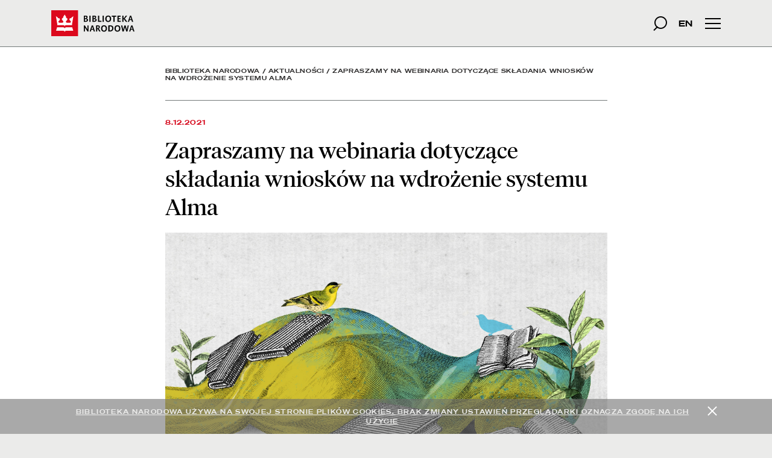

--- FILE ---
content_type: text/html; charset=UTF-8
request_url: https://www.bn.org.pl/aktualnosci/4481-zapraszamy-na-webinaria-dotyczace-skladania-wnioskow-na-wdrozenie-systemu-alma.html
body_size: 7920
content:
<!DOCTYPE html>
<html lang="pl">
  <head>
				
			<!-- Global site tag (gtag.js) - Google Analytics -->
			<script async src="https://www.googletagmanager.com/gtag/js?id=G-HTM52ESFJD"></script>
			<script>
			  window.dataLayer = window.dataLayer || [];
			  function gtag(){dataLayer.push(arguments);}
			  gtag("js", new Date());

			  gtag("config", "G-HTM52ESFJD", {				
				cookie_domain: "bn.org.pl",
				cookie_flags: "SameSite=None;Secure",
			  });
			</script>  <meta charset="utf-8">
  <meta http-equiv="X-UA-Compatible" content="IE=edge">
  <meta name="viewport" content="width=device-width, initial-scale=1">
	<meta name="keywords" content="biblioteka, bn, książka, wydawnictwo, narodowa">
	<meta name="description" content="Witryna Biblioteki Narodowej w Warszawie oferująca m.in. wyszukiwarkę w katalogach BN.">

	<title>Zapraszamy na webinaria dotyczące składania wniosków na wdrożenie systemu Alma - Aktualności - Biblioteka Narodowa</title><link href="//cdn.jsdelivr.net/npm/bootstrap@4.5.3/dist/css/bootstrap.min.css" media="screen" rel="stylesheet" type="text/css" />
<link href="//cdnjs.cloudflare.com/ajax/libs/malihu-custom-scrollbar-plugin/3.1.5/jquery.mCustomScrollbar.min.css" media="screen" rel="stylesheet" type="text/css" />
<link href="//cdnjs.cloudflare.com/ajax/libs/fancybox/3.5.7/jquery.fancybox.min.css" media="screen" rel="stylesheet" type="text/css" />
<link href="//vjs.zencdn.net/5.19/video-js.min.css" media="screen" rel="stylesheet" type="text/css" />
<link href="//fonts.googleapis.com/css?family=Roboto:300,400,400i,500,500i&amp;subset=latin-ext" media="screen" rel="stylesheet" type="text/css" />
<link href="/css/style.min.css?20241121?1764391551" media="screen" rel="stylesheet" type="text/css" />
<link href="/apple-touch-icon.png" rel="apple-touch-icon" sizes="180x180" />
<link href="/favicon-32x32.png" rel="icon" type="image/png" sizes="32x32" />
<link href="/favicon-16x16.png" rel="icon" type="image/png" sizes="16x16" />
<link href="/site.webmanifest" rel="manifest" />
<link href="/safari-pinned-tab.svg" rel="mask-icon" />
<meta property="og:site_name" content="Biblioteka Narodowa">
<meta property="og:type" content="article">
<meta property="og:title" content="Zapraszamy na webinaria dotyczące składania wniosków na wdrożenie systemu Alma">
<meta property="og:description" content="Biblioteka Narodowa zaprasza bibliotekarzy na bezpłatne webinaria dotyczące wdrożenia systemu Alma i wyszukiwarki Primo w związku z ogłoszonym naborem...">
<meta property="og:image" content="https://www.bn.org.pl/download/cover/1638972684.jpg">
    <!--[if lt IE 9]>
      <script src="https://oss.maxcdn.com/libs/html5shiv/3.7.0/html5shiv.js"></script>
      <script src="https://oss.maxcdn.com/libs/respond.js/1.4.2/respond.min.js"></script>
    <![endif]-->
  </head>
  <body class="article">
      	<ul class="skip-links">
      <li><a href="#s_tresc">Skocz do treści</a></li>
      
            <li><a href="#s_adres-oraz-godziny-otwarcia">Adres oraz godziny otwarcia</a></li>
            <li><a href="#s_linki-do-najwazniejszych-dzialow">Linki do najważniejszych działów</a></li>  	</ul>

	<h1 class="sr-only">Zapraszamy na webinaria dotyczące składania wniosków na wdrożenie systemu Alma - Aktualności - Biblioteka Narodowa</h1>
	
	<div id="cookies">
		<div class="container">
			<div class="alert alert-dismissible text-center fade show" role="alert">
				<button type="button" data-dismiss="alert" aria-label="Zamknij"><span class="icon-bar"></span><span class="icon-bar"></span></button>
				<a href="/o-nas/pliki-cookies/">Biblioteka Narodowa używa na swojej stronie plików cookies. Brak zmiany ustawień przeglądarki oznacza zgodę na ich użycie</a>
			</div>
		</div>
	</div>
<header>
	<div id="info">
		<div class="container">
					</div>
	</div>
	<div class="wrapper">	<!-- Kontener potrzebny, aby tło obrazkowe rozciągało się na całą szerokość ekranu, a&nbsp;jednocześnie nie ulegało "rozciągnięciu" w&nbsp;dół gdy rozwijane jest menu -->
		<div class="container">
			<!-- korona -->
			<a id="logo" href="/">
				<span class="sprite no-scale logo_bn"><span class="sr-only">Start</span></span>
			</a>
			<form class="form-inline1" action="/search/find/">
				<label for="menu-q" class="sr-only">szukana fraza</label>
				<input id="menu-q" name="q" class="form-control" type="text" tabindex="-1" placeholder="szukaj..." autocomplete="off"><!--
				--><button id="srch" type="submit" class="btn btn-default"><span class="sr-only">Szukaj</span><span class="icon-search"></span></button><!--sprite no-scale -->
			</form><!--
			--><div id="lang">
				<a href="/en/" aria-label="wersja strony w&nbsp;języku angielskim">EN</a>
			</div>
			<button type="button" class="navbar-toggle collapsed" data-toggle="collapse" data-target="#main-menu" aria-expanded="false" aria-controls="main-menu">
				<span class="sr-only">Menu główne</span>
				<span class="icon-bar"></span>
				<span class="icon-bar"></span>
				<span class="icon-bar"></span>
			</button>
		</div>
	</div>
		<div class="outer-wrapper">	<!-- Kontentener ma 100% wysokości ekranu, dodany padding równy wysokości menu + ujemny margines, które są zwiększane gdy włączony jest pasek z&nbsp;komunikatem (JS) -->
			<div class="inner-wrapper" > <!-- Kontener przeznaczony do "rozwijania" menu. Posiada już odpowiednią pozycję w&nbsp;stosunku do paska menu i&nbsp;ustawiony kolor tła -->
				<div id="main-menu" class="collapse">	<!---Kontener ma przezroczyste tło, fadeing jest robiony tylko dla tekstu -->
					<div class="container"> <!-- Kontener zapewnia licowanie menu z&nbsp;logiem BN i&nbsp;hamburgerem -->
						<ul id="menu-list" role="tablist" aria-multiselectable="true">
							<li class="panel top-level">
								<div id="heading-dla-czytelnikow" class="panel-heading" role="tab">
									<a href="#dla-czytelnikow" class="collapsed" role="button" data-toggle="collapse" data-parent="#menu-list" aria-expanded="false" aria-controls="dla-czytelnikow"><span class="icon-triangle"></span><span class="sr-only">Dla czytelników</span></a><!--
									--><a href="/dla-czytelnikow/">DLA CZYTELNIKÓW</a>
									<!--<a class="main-link" href="/dla-czytelnikow/"><span class="sr-only">przejdź do strony głownej dla czytelników</span></a>-->
								</div>
								<div id="dla-czytelnikow" class="collapse in collapse-content" role="tabpanel" aria-labelledby="heading-dla-czytelnikow">
									<ul>
										<li><a href="/dla-czytelnikow/czytelnie/">Czytelnie</a></li><li><a href="/katalogi/">Katalogi</a></li><li><a href="/zapytaj-bibliotekarza/">Zapytaj bibliotekarza</a></li><li><a href="/dla-czytelnikow/dla-osob-z-niepelnosprawnosciami/">Dla osób z&nbsp;niepełnosprawnościami</a></li><li><a href="/faq-pl/">FAQ</a></li>									</ul>
								</div>
							</li>
							<li class="panel top-level">
								<div id="heading-dla-bibliotekarzy" class="panel-heading" role="tab">
									<a href="#dla-bibliotekarzy" class="collapsed" role="button" data-toggle="collapse" data-parent="#menu-list" aria-expanded="false" aria-controls="dla-bibliotekarzy"><span class="icon-triangle"></span><span class="sr-only">Dla bibliotekarzy</span></a><!--
									--><a href="/dla-bibliotekarzy/">DLA BIBLIOTEKARZY</a>
									<!--<a class="main-link" href="/dla-bibliotekarzy/"><span class="sr-only">przejdź do strony głownej dla bibliotekarzy</span></a>-->
								</div>
								<div id="dla-bibliotekarzy" class="collapse in collapse-content" role="tabpanel" aria-labelledby="heading-dla-bibliotekarzy">
									<ul>
										<li><a href="/dla-bibliotekarzy/poradnia-biblioteki-narodowej/">Poradnia Biblioteki Narodowej</a></li><li><a href="/dla-bibliotekarzy/krajowa-rada-biblioteczna/">Krajowa Rada Biblioteczna</a></li><li><a href="/dla-bibliotekarzy/rada-ds.-narodowego-zasobu-bibliotecznego/">Rada ds. Narodowego Zasobu Bibliotecznego</a></li><li><a href="/dla-bibliotekarzy/zakup-nowosci-wydawniczych-do-bibliotek/">Zakup nowości wydawniczych do bibliotek</a></li><li><a href="/dla-bibliotekarzy/deskryptory-bn/">Deskryptory BN</a></li><li><a href="http://przepisy.bn.org.pl">Przepisy katalogowania</a></li><li><a href="/dla-bibliotekarzy/normy,-formaty,-standardy/">Normy, Formaty, Standardy</a></li><li><a href="/dla-bibliotekarzy/ukd/">UKD</a></li><li><a href="/dla-bibliotekarzy/szkolenia/">Szkolenia</a></li><li><a href="/dla-bibliotekarzy/wypozyczenia-miedzybiblioteczne/">Wypożyczenia międzybiblioteczne</a></li><li><a href="https://academica.edu.pl">ACADEMICA</a></li>									</ul>
								</div>
							</li>
							<li class="panel top-level">
								<div id="heading-dla-wydawcow" class="panel-heading" role="tab">
									<a href="#dla-wydawcow" class="collapsed" role="button" data-toggle="collapse" data-parent="#menu-list" aria-expanded="false" aria-controls="dla-wydawcow"><span class="icon-triangle"></span><span class="sr-only">Dla wydawców</span></a><!--
									--><a href="/dla-wydawcow/">DLA WYDAWCÓW</a>
									<!--<a class="main-link" href="/dla-wydawcow/"><span class="sr-only">przejdź do strony głownej dla wydawców</span></a>-->
								</div>
								<div id="dla-wydawcow" class="collapse in collapse-content" role="tabpanel" aria-labelledby="heading-dla-wydawcow">
									<ul>
										<li><a href="/dla-wydawcow/egzemplarz-obowiazkowy/">Egzemplarz obowiązkowy</a></li><li><a href="/dla-wydawcow/isbn/">ISBN</a></li><li><a href="/dla-wydawcow/ismn/">ISMN</a></li><li><a href="/dla-wydawcow/issn/">ISSN</a></li>									</ul>
								</div>
							</li>
							<li class="panel top-level">
								<div class="panel-heading" role="tab">
									<a class="link" href="http://ksiegarnia.bn.org.pl">KSIĘGARNIA</a>
								</div>
							</li>
							<li class="panel top-level">
								<div class="panel-heading" role="tab">
									<a class="link" href="https://polona.pl">POLONA.PL</a>
								</div>
							</li>
							<li class="panel top-level">
								<div class="panel-heading" role="tab">
									<a class="link" href="https://palacrzeczypospolitej.pl">PAŁAC RZECZYPOSPOLITEJ</a>
								</div>
							</li>
							<li class="panel top-level">
								<div class="panel-heading" role="tab">
									<a class="link" href="/o-nas/kontakt/">KONTAKT</a>
									<a href="#" aria-hidden="true"></a>
								</div>
							</li>
						</ul>
					</div> <!-- .container -->
				</div> <!-- #main-menu -->
			</div>	<!-- .inner-wrapper -->
		</div> <!-- .outer-wrapper -->
</header>

	<div id="wrapper">
		<a id="s_tresc" class="anchor"></a>
    <div class="container bn-slim-container">
      <div class="wrapper">
        <div id="breadcrumbs">
  			     <ol><li><a href="/">Biblioteka Narodowa</a> / </li><li><a href="/aktualnosci">Aktualności</a> / </li><li>Zapraszamy na webinaria dotyczące składania wniosków na wdrożenie systemu Alma</li></ol>    		</div>
    		<main class="content">
          
			<div class="heading">
				<time datetime="2021-12-08">8.12.2021</time>
				<h2>Zapraszamy na webinaria dotyczące składania wniosków na wdrożenie systemu Alma</h2>
			</div>
			<div class="note">
				<figure>
					<img class="img-fluid" src="/download/cover/1638972684.jpg" alt="Zapraszamy na webinaria dotyczące składania wniosków na wdrożenie systemu Alma   ">
					
				</figure><div id="lead"><p>Biblioteka Narodowa zaprasza bibliotekarzy na bezpłatne webinaria dotyczące wdrożenia systemu Alma i&nbsp;wyszukiwarki Primo w&nbsp;związku z&nbsp;ogłoszonym <a href="/aktualnosci/4480-system-alma-i-wyszukiwarka-primo-za-darmo.html">naborem wniosków</a>.</p></div><p>Podczas spotkań zaprezentowany zostanie system, zasady kierunku interwencji 1.2. oraz instrukcja wypełniania wniosku. Przewidziana jest również sesja pytań i&nbsp;odpowiedzi.</p>
<p>Webinaria odbywają się 9 grudnia, 10 grudnia, 13 grudnia i&nbsp;14 grudnia. Dla każdego z&nbsp;typów bibliotek przewidziano w&nbsp;danym dniu osobne spotkanie:</p>
<ul>
<li>godz. 9.00 – webinarium dla bibliotek należących do ogólnokrajowej sieci bibliotecznej i&nbsp;bibliotek publicznych posiadających więcej niż 50 tys. jednostek zbiorów</li>
<li>godz. 11.00 – webinarium dla bibliotek publicznych województwa świętokrzyskiego</li>
<li>godz. 12.00 – webinarium dla bibliotek publicznych województwa lubelskiego</li>
<li>godz. 13.00 – webinarium dla bibliotek publicznych województwa łódzkiego.</li>
</ul>
<p>Rejestracja na webinarium jest możliwa poprzez poniższy formularz.</p>
<p> </p>
<p><img class="img-responsive" src="/download/image/1636041591.jpg" alt="" width="559" height="86"></p></div>
			<div id="share">
				UDOSTĘPNIJ:<!--
				--><ul class="d-inline-block mb-0">
					<li class="d-inline-block align-middle"><a class="icon-logo-fb" href="https://www.facebook.com/sharer/sharer.php?u=https://www.bn.org.pl/aktualnosci/4481-zapraszamy-na-webinaria-dotyczace-skladania-wnioskow-na-wdrozenie-systemu-alma.html"><span class="sr-only">Facebook</span></a></li><!--
					--><li class="d-inline-block align-middle"><a class="icon-logo-twitter" href="https://twitter.com/intent/tweet?url=https%3A%2F%2Fwww.bn.org.pl%2Faktualnosci%2F4481-zapraszamy-na-webinaria-dotyczace-skladania-wnioskow-na-wdrozenie-systemu-alma.html&text=Zapraszamy+na+webinaria+dotycz%C4%85ce+sk%C5%82adania+wniosk%C3%B3w+na+wdro%C5%BCenie+systemu+Alma"><span class="sr-only">Twitter</span></a></li>
				</ul>
			</div><div id="tag">
					TAGI: <a href="/tag-wydarzenia">Wydarzenia</a></div>    		</main>
      </div>
      <section id="news" class="container tiles-container">
        <h2 class="sr-only">Aktualności</h2>
        <div class="row">
          
        <div class="col-12 col-lg-4 tile article"> <!-- mb-5 -->
          <div class="wrapper">
            <div class="row">
              <div class="d-none d-md-block col-md-12"> <!-- col-4 -->
                <div class="picture">
                  <div>
                    <span style="background-image: url(/download/cover/1763734138.jpg)"></span>
                    <div class="overlay"></div>
                  </div>
                </div>
              </div>
              <div class="col-12 title"> <!-- col-md-12 -->
                <div>
                  <div class="tag">
                    <a href="/tag-wydarzenie">WYDARZENIE</a>
                  </div>
                  <h3>Od rekordu do rekordu. Podsumowanie konferencji dotyczącej funkcjonowania i&nbsp;rozwoju Połączonych Katalogów</h3>
                </div>
              </div>  <!-- col-8 -->
              <a class="link" href="/aktualnosci/5854-od-rekordu-do-rekordu-podsumowanie-konferencji-dotyczacej-funkcjonowania-i-rozwoju-polaczonych-katalogow.html"><span class="sr-only">czytaj więcej o&nbsp;Od rekordu do rekordu. Podsumowanie konferencji dotyczącej funkcjonowania i&nbsp;rozwoju Połączonych Katalogów</span></a>
            </div> <!-- row -->
          </div>  <!-- wrapper -->
        </div>
        <div class="col-12 col-lg-4 tile article"> <!-- mb-5 -->
          <div class="wrapper">
            <div class="row">
              <div class="d-none d-md-block col-md-12"> <!-- col-4 -->
                <div class="picture">
                  <div>
                    <span style="background-image: url(/download/cover/1764151880.jpg)"></span>
                    <div class="overlay"></div>
                  </div>
                </div>
              </div>
              <div class="col-12 title"> <!-- col-md-12 -->
                <div>
                  <div class="tag">
                    <a href="/tag-wystawa">WYSTAWA</a>
                  </div>
                  <h3>VOJAĜO. Rowerem do Azji z&nbsp;esperanto (1928–1932) – wystawa w&nbsp;czytelniach Biblioteki Narodowej</h3>
                </div>
              </div>  <!-- col-8 -->
              <a class="link" href="/aktualnosci/5859-voja%C4%9Do-rowerem-do-azji-z-esperanto-1928-1932---wystawa-w-czytelniach-biblioteki-narodowej.html"><span class="sr-only">czytaj więcej o&nbsp;VOJAĜO. Rowerem do Azji z&nbsp;esperanto (1928–1932) – wystawa w&nbsp;czytelniach Biblioteki Narodowej</span></a>
            </div> <!-- row -->
          </div>  <!-- wrapper -->
        </div>
        <div class="col-12 col-lg-4 tile article"> <!-- mb-5 -->
          <div class="wrapper">
            <div class="row">
              <div class="d-none d-md-block col-md-12"> <!-- col-4 -->
                <div class="picture">
                  <div>
                    <span style="background-image: url(/download/cover/1764064535.jpg)"></span>
                    <div class="overlay"></div>
                  </div>
                </div>
              </div>
              <div class="col-12 title"> <!-- col-md-12 -->
                <div>
                  <div class="tag">
                    <a href="/tag-polish-libraries">POLISH LIBRARIES</a>
                  </div>
                  <h3>Ukazał się tegoroczny numer „Polish Libraries”</h3>
                </div>
              </div>  <!-- col-8 -->
              <a class="link" href="/aktualnosci/5858-ukazal-sie-tegoroczny-numer-polish-libraries.html"><span class="sr-only">czytaj więcej o&nbsp;Ukazał się tegoroczny numer „Polish Libraries”</span></a>
            </div> <!-- row -->
          </div>  <!-- wrapper -->
        </div>        </div>
        <div class="btn-more text-center">
          <a href="/aktualnosci">
            <span>więcej Aktualności<span class="icon-arrow-black"></span></span>
          </a>
        </div>
      </section>
    </div>
	</div>
  <footer class="container">
	<div class="row">
		<div id="bn-address" class="col-lg-2">
			<a id="s_adres-oraz-godziny-otwarcia" class="anchor"></a>
			<h2 class="sr-only">Adres oraz godziny otwarcia</h2>
			<div id="main-location">
				<h3>SIEDZIBA GŁÓWNA</h3>
				<p>al. Niepodległości 213<br>
				   02-086 Warszawa<br>
				   e-mail: kontakt@bn.org.pl<br>
				   tel. (22) 608 29 99<br>
				   Godziny otwarcia:<br>
				   poniedziałek–sobota 8.30–20.30</p>
		    </div>
			<div class="other-locations d-none d-lg-block">
				<h3>PAŁAC RZECZYPOSPOLITEJ</h3>
				<p>pl. Krasińskich 3/5<br>
				   00-207 Warszawa<br>
				   e-mail: palac@bn.org.pl<br>
				   tel. (22) 608 22 44<br>
				   Godziny otwarcia:<br>
				   środa–poniedziałek 11.00–19.00<br>
				   Ostatnie wejście: 18:45
				</p>
			</div>
			<div class="other-locations d-none d-lg-block">
				<h3>BIBLIOTEKA DONACJI<br> PISARZY POLSKICH</h3>
				<p>ul. Krakowskie Przedmieście&nbsp;87/89<br>
				   00-079 Warszawa<br>
					 e-mail: bdpp@bn.org.pl<br>
				   tel. (22) 826 25 04<br>
				   Godziny otwarcia:<br>
				   poniedziałek–piątek 10.00–18.00
				</p>
			</div>
			<div>
				<a class="sprite no-scale logo_bip" href="/bip/" style="margin-right: 10px;">
					<span class="sr-only">Biuletyn Informacji Publicznej</span>
				</a>
				<a class="sprite no-scale logo_migam" href="https://tlumacz.migam.org/biblioteka-narodowa-0MAXM2y8ByRtzXOdjiyJ">
					<span class="sr-only">Tłumacz języka migowego</span>
				</a>
			</div>
		</div>
	<div id="main-footer-content" class="col-lg-8 offset-lg-2">
		<a id="s_linki-do-najwazniejszych-dzialow" class="anchor"></a>
		<h2 class="sr-only">Linki do najważniejszych działów</h2>
		<div class="row footer-row">
			<div class="col-lg-3">
				<h3><a href="/dla-czytelnikow/czytelnie/">CZYTELNIE</a></h3>
				<ul class="d-none d-lg-block">
					<li><a href="/dla-czytelnikow/czytelnie/#mapa-czyteln">Mapa czytelń</a></li><li><a href="/dla-czytelnikow/czytelnie/#czytelnia-gorna">Czytelnia Górna</a></li><li><a href="/dla-czytelnikow/czytelnie/#czytelnia-dolna">Czytelnia Dolna</a></li><li><a href="/dla-czytelnikow/czytelnie/#czytelnia-encyklopedii-i-slownikow">Czytelnia Encyklopedii i&nbsp;Słowników</a></li><li><a href="/dla-czytelnikow/czytelnie/#czytelnia-nowosci">Czytelnia Nowości</a></li><li><a href="/dla-czytelnikow/czytelnie/#czytelnia-prasy">Czytelnia Prasy</a></li><li><a href="/dla-czytelnikow/czytelnie/#czytelnia-zaluskich">Czytelnia Załuskich</a></li><li><a href="/dla-czytelnikow/czytelnie/#czytelnia-zasobu-wieczystego">Czytelnia Zasobu Wieczystego</a></li><li><a href="/dla-czytelnikow/czytelnie/#czytelnia-kartograficzna">Czytelnia Kartograficzna</a></li><li><a href="/dla-czytelnikow/czytelnie/#czytelnia-muzyczna">Czytelnia Muzyczna</a></li><li><a href="/dla-czytelnikow/czytelnie/#czytelnia-nagran-dzwiekowych-i-audiowizualnych">Czytelnia Nagrań Dźwiękowych i&nbsp;Audiowizualnych</a></li>				</ul>
				<h3><a href="/o-nas/">O NAS</a></h3>
				<ul class="d-none d-lg-block">
					<li><a href="/o-nas/struktura/">Struktura</a></li><li><a href="/o-nas/statut/">Statut</a></li><li><a href="/o-nas/regulaminy/">Regulaminy</a></li><li><a href="/o-nas/sprawozdanie-bn/">Sprawozdanie BN</a></li><li><a href="/o-nas/zbiory-bn/">Zbiory BN</a></li><li><a href="/o-nas/mecenasi-i-darczyncy/">Mecenasi i&nbsp;darczyńcy</a></li><li><a href="/o-nas/kontakt/">Kontakt</a></li>					
				</ul>
				<h3><a href="/raporty-bn/">RAPORTY BN</a></h3>
				<ul class="d-none d-lg-block">
					<li><a href="/raporty-bn/stan-czytelnictwa-w-polsce/">Stan czytelnictwa w&nbsp;Polsce</a></li><li><a href="/raporty-bn/ruch-wydawniczy-w-liczbach/">Ruch Wydawniczy w&nbsp;Liczbach</a></li><li><a href="/raporty-bn/stan-bibliotek-w-polsce/">Stan bibliotek w&nbsp;Polsce</a></li>				</ul>
			</div>
			<div class="col-lg-3">
				<h3><a href="/katalogi/">KATALOGI</a></h3>
				<ul class="d-none d-lg-block">
					<li><a href="/katalogi/inwentarze/">Inwentarze</a></li><li><a href="/katalogi/biblioteki-cyfrowe/">Biblioteki cyfrowe</a></li><li><a href="/katalogi/bazy-danych/">Bazy danych</a></li>				</ul>
				<h4 class="d-none d-lg-block">BIBLIOGRAFIE</h4>
				<ul class="d-none d-lg-block">
					<li><a href="/bibliografie/bibliografia-narodowa/">Bibliografia narodowa</a></li><li><a href="/bibliografie/bibliografie-specjalne/">Bibliografie specjalne</a></li>				</ul>
				<h3><a href="/projekty/">PROJEKTY</a></h3>
				<ul class="d-none d-lg-block">
					<li><a href="/projekty/pelna-czytelnia-rzeczypospolitej/">Pełna czytelnia Rzeczypospolitej</a></li><li><a href="/projekty/nowa-academica/">Nowa Academica</a></li><li><a href="/projekty/dostep-do-skarbow-biblioteki-narodowej/">Dostęp do skarbów Biblioteki Narodowej</a></li><li><a href="/projekty/patrimonium/">Patrimonium</a></li><li><a href="/projekty/omnis/">Omnis</a></li><li><a href="/projekty/imieniny-jana-kochanowskiego/2025/">Imieniny Jana Kochanowskiego</a></li><li><a href="/projekty/nowa-biblioteka-rzeczypospolitej/">Nowa Biblioteka Rzeczypospolitej</a></li><li><a href="/projekty/skarbiec-pismiennictwa-rzeczypospolitej---rewitalizacja-i-aranzacja-wnetrz-palacu-rzeczypospolitej/">Rewitalizacja i&nbsp;aranżacja wnętrz Pałacu Rzeczypospolitej</a></li><li><a href="/projekty/nasze-serwisy/">Nasze serwisy</a></li><li><a href="/projekty/polona-dla-naukowcow/">POLONA dla naukowców</a></li><li><a href="/projekty/polona-dla-bibliotek-2.0/">POLONA dla bibliotek 2.0</a></li><li><a href="/projekty/mpolona/">mPOLONA</a></li><li><a href="/projekty/mlumen/">mLUMEN</a></li><li><a href="/projekty/zadania-realizowane-z-budzetu-panstwa/">Zadania realizowane z&nbsp;budżetu państwa</a></li>				</ul>
			</div>
			<div class="col-lg-3">
				<h3><a href="/uslugi/">USŁUGI</a></h3>
				<ul class="d-none d-lg-block">
					<li><a href="/uslugi/centrum-kompetencji/">Centrum Kompetencji</a></li><li><a href="/uslugi/uslugi-reprograficzne/">Usługi reprograficzne</a></li><li><a href="/uslugi/filmowanie-i-fotografowanie-zbiorow/">Filmowanie i&nbsp;fotografowanie zbiorów</a></li><li><a href="/uslugi/uslugi-konserwatorskiej-ochrony-zbiorow/">Usługi konserwatorskiej ochrony zbiorów</a></li><li><a href="/uslugi/wypozyczanie-zbiorow-na-wystawy/">Wypożyczanie zbiorów na wystawy</a></li><li><a href="/uslugi/wywoz-materialow-bibliotecznych-za-granice/">Wywóz materiałów bibliotecznych za granicę</a></li><li><a href="/uslugi/edukacyjny-program-zwiedzania/">Edukacyjny Program Zwiedzania</a></li>				</ul>
				<h3><a href="/dla-wydawcow/">DLA WYDAWCÓW</a></h3>
				<ul class="d-none d-lg-block">
					<li><a href="/dla-wydawcow/#egzemplarz-obowiazkowy">Egzemplarz obowiązkowy</a></li><li><a href="/dla-wydawcow/#isbn">ISBN</a></li><li><a href="/dla-wydawcow/#ismn">ISMN</a></li><li><a href="/dla-wydawcow/#issn">ISSN</a></li><li><a href="/dla-wydawcow/#program-cip">Program CIP</a></li>				</ul>
				<h3><a href="/nagrody/">NAGRODY</a></h3>
				<ul class="d-none d-lg-block">
					<li><a href="/nagrody/nagroda-literacka-skrzydla-dedala/">Nagroda Literacka Skrzydła Dedala</a></li><li><a href="/nagrody/nagroda-literacka-im.-marka-nowakowskiego/">Nagroda Literacka im. Marka Nowakowskiego</a></li><li><a href="/nagrody/nagroda-im.-koscielskich/">Nagroda im. Kościelskich</a></li>				</ul>
			</div>
			<div class="col-lg-3">
				<h3><a href="/dla-bibliotekarzy/">DLA BIBLIOTEKARZY</a></h3>
				<ul class="d-none d-lg-block">
					<li><a href="/dla-bibliotekarzy/narodowy-program-rozwoju-czytelnictwa-2.0/">Narodowy Program Rozwoju Czytelnictwa 2.0</a></li><li><a href="/dla-bibliotekarzy/ogolnokrajowa-siec-biblioteczna/">Ogólnokrajowa sieć biblioteczna</a></li><li><a href="/dla-bibliotekarzy/poradnia-biblioteki-narodowej/">Poradnia Biblioteki Narodowej</a></li><li><a href="/dla-bibliotekarzy/krajowa-rada-biblioteczna/">Krajowa Rada Biblioteczna</a></li><li><a href="/dla-bibliotekarzy/rada-ds.-narodowego-zasobu-bibliotecznego/">Rada ds. Narodowego Zasobu Bibliotecznego</a></li><li><a href="/dla-bibliotekarzy/deskryptory-bn/">Deskryptory BN</a></li><li><a href="http://przepisy.bn.org.pl/">Przepisy katalogowania</a></li><li><a href="/dla-bibliotekarzy/normy,-formaty,-standardy/">Normy, Formaty, Standardy</a></li><li><a href="/dla-bibliotekarzy/ukd/">UKD</a></li><li><a href="/dla-bibliotekarzy/szkolenia/">Szkolenia</a></li><li><a href="/dla-bibliotekarzy/wypozyczenia-miedzybiblioteczne/">Wypożyczenia międzybiblioteczne</a></li><li><a href="/dla-bibliotekarzy/punkt-blekitnej-tarczy/">Punkt Błękitnej Tarczy</a></li>				</ul>
				<h3><a href="https://www.praca.pl/746346,biblioteka_narodowa,warszawa,firma.html">PRACA W&nbsp;BN</a></h3>
				<h3><a href="https://www.praca.pl">PRACA</a></h3>
				<h3><a href="/ogloszenia/">OGŁOSZENIA</a></h3>
				<h3><a href="/bip/zamowienia-publiczne/">ZAMÓWIENIA PUBLICZNE</a></h3>
				<h3><a href="https://ksiegarnia.bn.org.pl">KSIĘGARNIA</a></h3>
				<h3><a href="/wydawnictwo/">WYDAWNICTWO</a></h3>
				<h3><a href="/download/document/1718716236.pdf">KATALOG WYSTAWY STAŁEJ</a></h3>
				<h3><a href="/projekty/blogi/">BLOGI</a></h3>
				<h3><a href="/mapa-serwisu/">MAPA SERWISU</a></h3>
				<h3><a href="/o-nas/polityka-prywatnosci/">POLITYKA PRYWATNOŚCI</a></h3>
				<h3><a href="/o-nas/deklaracja-dostepnosci/">DEKLARACJA DOSTĘPNOŚCI</a></h3>
				<h3><a href="/o-nas/pliki-cookies/">PLIKI COOKIES</a></h3>
				<h3><a href="/o-nas/dla-mediow/">DLA MEDIÓW</a></h3>
			</div>
	</div> <!-- main-footer-content -->
	<!--
	<div id="footer-logos">
		<ul class="d-flex justify-content-between justify-content-lg-around align-items-center flex-wrap text-center">
			<li class="text-left">
				<span class="sprite no-scale logo_ue_footer">
					<span class="sr-only">Unia Europejska</span>
				</span>
			</li>
			<li>
				<span class="sprite no-scale logo_grants">
					<span class="sr-only">Iceland Liechtenstein Norway grants</span>
				</span>
			</li>
			<li class="text-right">
				<span class="sprite no-scale logo_krdk">
					<span class="sr-only">Konserwacja i&nbsp;rewitalizacja dziedzictwa kulturowego</span>
				</span>
			</li>
			<li class="text-left">
				<span class="sprite no-scale logo_mkidn">
					<span class="sr-only">Ministerstwo Kultury i&nbsp;Dziedzictwa Narodowego</span>
				</span>
			</li>
			<li>
				<a class="sprite no-scale logo_nfos" href="/aktualnosci/800-zakonczona-modernizacja-ukladow-wentylacji-i-klimatyzacji-budynku-c-biblioteki-narodowej.html">
					<span class="sr-only">Zakończona modernizacja układów wentylacji i&nbsp;klimatyzacji budynku „C” Biblioteki Narodowej</span>
				</a>
			</li>
			<li class="text-right">
				<a class="sprite no-scale logo_bip" href="/bip">
					<span class="sr-only">Biuletyn Informacji Publicznej</span>
				</a>
			</li>
		</ul>
	</div>
	-->
</div>
</div>
</footer>
<script type="text/javascript" src="//code.jquery.com/jquery-3.5.1.min.js"></script>
<script type="text/javascript" src="//cdn.jsdelivr.net/npm/bootstrap@4.5.3/dist/js/bootstrap.bundle.min.js"></script>
<script type="text/javascript" src="//cdnjs.cloudflare.com/ajax/libs/malihu-custom-scrollbar-plugin/3.1.5/jquery.mCustomScrollbar.concat.min.js"></script>
<script type="text/javascript" src="//cdnjs.cloudflare.com/ajax/libs/fancybox/3.5.7/jquery.fancybox.min.js"></script>
<script type="text/javascript" src="//vjs.zencdn.net/5.19/video.min.js"></script>
<script type="text/javascript" src="//cdn.jsdelivr.net/npm/js-cookie@rc/dist/js.cookie.min.js"></script>
<script type="text/javascript" src="/js/basic.min.js?20221021"></script>  </body>
</html>


--- FILE ---
content_type: text/css
request_url: https://www.bn.org.pl/css/style.min.css?20241121?1764391551
body_size: 7688
content:
@font-face{font-family:bn_fonts;src:url(../fonts/bn_fonts.eot?6b57jx);src:url(../fonts/bn_fonts.eot?6b57jx#iefix) format('embedded-opentype'),url(../fonts/bn_fonts.ttf?6b57jx) format('truetype'),url(../fonts/bn_fonts.woff?6b57jx) format('woff'),url(../fonts/bn_fonts.svg?6b57jx#bn_fonts) format('svg');font-weight:400;font-style:normal;font-display:block}[class*=" icon-"],[class^=icon-]{font-family:bn_fonts!important;speak:never;font-style:normal;font-weight:400;font-variant:normal;text-transform:none;line-height:1;-webkit-font-smoothing:antialiased;-moz-osx-font-smoothing:grayscale}.icon-gallery .path1:before{content:"\e90a";color:#ebebea}.icon-gallery .path2:before{content:"\e90b";margin-left:-1em;color:#000}.icon-gallery .path3:before{content:"\e90c";margin-left:-1em;color:#000}.icon-gallery .path4:before{content:"\e90d";margin-left:-1em;color:#000}.icon-arrow-gray:before{content:"\e901";color:#727878}.icon-logo-twitter:before{content:"\e904"}.icon-logo-fb:before{content:"\e903"}.icon-logo-instagram:before{content:"\e905"}.icon-logo-YT .path1:before{content:"\e906";color:#282828}.icon-logo-YT .path2:before{content:"\e907";margin-left:-1.4287109375em;color:#fff}.icon-search:before{content:"\e900"}.icon-arrow-down:before{content:"\e909"}.icon-arrow-black:before{content:"\e902"}.icon-triangle:before{content:"\e908"}@font-face{font-family:soehne_breit_kraftig;src:url(../fonts/soehne-breit-web-kraftig.eot);src:url(../fonts/soehne-breit-web-kraftig.eot?#iefix) format('embedded-opentype'),url(../fonts/soehne-breit-web-kraftig.woff2) format('woff2'),url(../fonts/soehne-breit-web-kraftig.woff) format('woff');font-weight:400;font-style:normal}@font-face{font-family:soehne_breit_dreiviertelfett;src:url(../fonts/soehne-breit-web-dreiviertelfett.eot);src:url(../fonts/soehne-breit-web-dreiviertelfett.eot?#iefix) format('embedded-opentype'),url(../fonts/soehne-breit-web-dreiviertelfett.woff2) format('woff2'),url(../fonts/soehne-breit-web-dreiviertelfett.woff) format('woff');font-weight:400;font-style:normal}@font-face{font-family:tiempos_headline_web_regular;src:url(../fonts/tiempos-headline-web-regular.eot);src:url(../fonts/tiempos-headline-web-regular?#iefix) format('embedded-opentype'),url(../fonts/tiempos-headline-web-regular.woff2) format('woff2'),url(../fonts/tiempos-headline-web-regular.woff) format('woff');font-weight:400;font-style:normal}html{font-size:16px}body{background-color:#ebebea;font-family:Roboto,sans-serif;font-size:.875em;font-weight:400}ul{list-style:none;padding-left:0}.img-responsive{height:auto;max-width:100%;display:block}.img-responsive[srcset]{width:100%}.form-control:focus,button:focus{box-shadow:none!important}@media (min-width:1600px){.container{max-width:1250px;max-width:1512px}}.col-xxl-auto{position:relative;width:100%;padding-right:15px;padding-left:15px}@media (min-width:1600px){.d-xxl-block{display:block!important}.d-xxl-inline-block{display:inline-block!important}.col-xxl-6{-ms-flex:0 0 50%;flex:0 0 50%;max-width:50%}.col-xxl-auto{-ms-flex:0 0 auto;flex:0 0 auto;width:auto;max-width:100%}.order-xxl-1{-ms-flex-order:1;order:1}.order-xxl-2{-ms-flex-order:2;order:2}.pt-xxl-0{padding-top:0!important}}@media (min-width:992px){.bn-slim-container #breadcrumbs,.bn-slim-container main.content{width:733px;margin:0 auto}}.sprite{background:url(../img/sprite_v1.3-min.svg) no-repeat top left;display:block;background-size:auto calc(288px*.63)}@media (min-width:768px){.sprite{background-size:auto}}.no-scale{background-size:auto}.sprite.logo_bn{width:139px;height:43px;background-position:0 0}.sprite.logo_ue{width:calc(137px*.63);height:calc(30px*.63);background-position:0 calc(-53px*.63)}@media (min-width:768px){.sprite.logo_ue{width:137px;height:30px;background-position:0 -53px}}.sprite.logo_niepodlegla{width:calc(119px * .63);height:calc(36px * .63);background-position:0 calc(-93px*.63)}@media (min-width:768px){.sprite.logo_niepodlegla{width:119px;height:36px;background-position:0 -93px}}.sprite.logo_academica{width:calc(117px*.63);height:calc(24px*.63);background-position:0 calc(-139px*.63)}@media (min-width:768px){.sprite.logo_academica{width:117px;height:24px;background-position:0 -139px}}.sprite.logo_polona{width:calc(95px*.63);height:calc(15px*.63);background-position:0 calc(-173px*.63)}@media (min-width:768px){.sprite.logo_polona{width:95px;height:15px;background-position:0 -173px}}.sprite.logo_bip{width:34px;height:40px;display:inline-block;background-position:0 -198px}.sprite.logo_migam{width:47px;height:40px;display:inline-block;background-position:0 -248px}.sprite.icon_search{width:24px;height:25px;background-position:0 -395px}.sprite.icon_arrow{width:calc(33px*.63);height:calc(15px*.63);background-position:0 calc(-429px*.63)}@media (min-width:768px){.sprite.icon_arrow{width:33px;height:15px;background-position:0 -429px}}.sprite.icon_arrow_black{width:calc(33px*.63);height:calc(20px*.63);background-position:0 calc(-454px*.63)}@media (min-width:768px){.sprite.icon_arrow_black{width:33px;height:20px;background-position:0 -454px}}.sprite.icon_arrow_red{width:calc(26px*.63);height:calc(16px*.63);background-position:0 calc(-484px*.63)}@media (min-width:768px){.sprite.icon_arrow_red{width:26px;height:16px;background-position:0 -484px}}.sprite.icon_arrow_slider{width:16px;height:26px;background-position:0 -566px}.sprite.icon_arrow_download{width:calc(19px*.63);height:calc(19px*.63);background-position:0 calc(-877px*.63)}@media (min-width:768px){.sprite.icon_arrow_download{width:19px;height:19px;background-position:0 -877px}}.sprite.icon_triangle{width:calc(20px*.63);height:calc(12px*.63);background-position:0 calc(-514px*.63);transform:rotate(180deg);transition:transform .3s ease}@media (min-width:768px){.sprite.icon_triangle{width:20px;height:12px;background-position:0 -514px}}.collapsed .sprite.icon_triangle{transform:rotate(0)}.sprite.icon_triangle_red{background-size:auto;background-position:0 -536px;width:12px;height:20px}.rotate_90{transform:rotate(-90deg)!important}.mCS-minimal.mCSB_scrollTools .mCSB_dragger .mCSB_dragger_bar{background-color:#040505}.mCS-minimal.mCSB_scrollTools .mCSB_dragger.mCSB_dragger_onDrag .mCSB_dragger_bar,.mCS-minimal.mCSB_scrollTools .mCSB_dragger:active .mCSB_dragger_bar{background-color:#040505}header{width:100%;position:fixed;z-index:101}#info:not(.start #info){display:none}#cookies,#info{font-family:soehne_breit_dreiviertelfett,sans-serif;font-size:.75em;letter-spacing:.13em;text-transform:uppercase}#info,#info a{background-color:#d50116;color:#ebebea}#cookies{width:100%;position:fixed;right:0;bottom:0;left:0;z-index:101;background-color:rgba(112,112,112,.6)}#cookies a{color:#ebebea}#cookies a,#info a{text-decoration:underline;text-underline-offset:3px}#cookies strong,#info strong{font-weight:700}#cookies .alert,#info .alert{padding-right:32px;margin-bottom:0;position:relative;line-height:1.6}.alert button{width:20px;height:20px;padding:0;margin-top:-2px;border:none;position:absolute;top:.65625rem;right:3px;background-color:transparent}.alert button .icon-bar{width:100%;height:2px;border:1px solid transparent;display:block;position:absolute;top:50%;background-color:#fff}.alert .icon-bar:nth-child(1){transform:translateY(-50%) rotate(-45deg)}.alert .icon-bar:nth-child(2){transform:translateY(-50%) rotate(45deg)}#logo{width:43px;height:43px;margin:17px 15px 17px 0;float:left;overflow:hidden;color:#707070}#logo:hover{color:#707070}@media (min-width:768px){#logo{width:139px;height:43px}}header .wrapper{background-color:#ebebea;border-bottom:1px solid #727878}header .wrapper>.container{text-align:right}button.navbar-toggle{width:26px;height:77px;padding:0;margin:0 0 0 11px;border:none;float:right;position:relative;background-color:transparent}.navbar-toggle .icon-bar{width:100%;height:2px;display:block;position:absolute;top:50%}.navbar-toggle.collapsed .icon-bar{transform:rotate(0);position:static}.navbar-toggle .icon-bar+.icon-bar{margin-top:0}.navbar-toggle.collapsed .icon-bar+.icon-bar{margin-top:6px}.icon-bar:nth-child(2){background-color:#000;border:1px solid transparent;transform:rotate(45deg);transition:transform .3s ease-out}.collapsed .icon-bar:nth-child(3){border:1px solid transparent;background-color:#000}.icon-bar:nth-child(4){background-color:#000;border:1px solid transparent;transform:rotate(-45deg);transition:transform .3s ease-out}#lang{height:77px;margin:0 10px;display:inline-block;line-height:77px;font-family:soehne_breit_dreiviertelfett,sans-serif}#lang a{color:#000;font-size:1em}header form{display:inline-block;vertical-align:middle;position:relative}header button#srch{height:34px;padding:0 10px;border:none;border-radius:0;font-size:24px;background-color:#ebebea;color:#000;position:relative}header button#srch:focus{box-shadow:none}header button#srch span.glyphicon{display:block;position:static}header input#menu-q{width:0;height:34px;border:none;border-radius:0;display:inline-block;position:absolute;right:0;color:#999;font-size:1rem;transition:width .4s ease-in-out}header input#menu-q.active{width:150px;border:1px solid #ccc;position:absolute;right:44px;background-color:#fff}header.drop-down{top:0;right:0;bottom:0;left:0}header.drop-down .outer-wrapper{height:100%;padding-top:77px;margin-top:-77px}@keyframes slide-menu{from{height:0}to{height:100%}}header.drop-down .inner-wrapper{height:100%;overflow:auto;background-color:#ebebea;animation-name:slide-menu;animation-duration:1s}#main-menu{background-color:#ebebea}@media (min-width:1200px){#main-menu .container{padding:0 258px}}#menu-list{margin-top:10px}@media (min-width:992px){#menu-list{margin-top:50px}}#menu-list .top-level{border-bottom:1px solid #727878}#menu-list a{color:#302f2f}#main-menu .panel-heading{padding:37px 15px 20px 10px;position:relative;font-family:soehne_breit_dreiviertelfett,sans-serif;font-size:1em;letter-spacing:.1em;line-height:1.3125;color:#040505}@media (min-width:768px){#main-menu .panel-heading{font-family:soehne_breit_dreiviertelfett,sans-serif;font-size:1.625em;letter-spacing:.04em;line-height:1.26923}}#main-menu .panel-heading a{color:#040505}#main-menu .panel-heading a[data-toggle=collapse]:first-child{float:right;margin-left:35px}@media (min-width:768px){#main-menu .panel-heading a[data-toggle=collapse]:first-child{float:none;margin-right:35px}}@media (min-width:768px){#main-menu .panel-heading a.link{margin:0 0 0 90px}}#main-menu .panel-heading>a:focus{border:none}#main-menu .panel-heading>a:focus,#main-menu .panel-heading>a:hover{text-decoration:none}#main-menu .panel-heading>a[data-toggle=collapse] span:first-child{display:inline-block;position:relative;top:-2px;line-height:19px;vertical-align:middle;transform:rotate(180deg);transition:transform .3s ease}@media (min-width:768px){#main-menu .panel-heading>a[data-toggle=collapse] span:first-child{width:20px}}#main-menu .panel-heading>a[data-toggle=collapse].collapsed span{transform:rotate(0)}#main-menu .panel ul{margin-left:44px;margin-bottom:15px}@media (min-width:768px){#main-menu .panel ul{margin-left:100px;margin-bottom:35px}}#main-menu .panel li{margin-bottom:10px}#main-menu .panel ul a{font-family:soehne_breit_dreiviertelfett,sans-serif;font-size:.75em;line-height:1.25;letter-spacing:.04em;text-transform:uppercase}#main-menu .panel ul a:hover{color:#dc091d;text-decoration:none}@media (min-width:768px){#main-menu .panel ul a{font-size:1em;line-height:1.3125;letter-spacing:.04em;color:#000}}#opening-hours{padding-top:15px;padding-bottom:15px;font-family:soehne_breit_kraftig,sans-serif;letter-spacing:.08em;font-size:.57142em;color:#000;line-height:36px;background-color:#ebebea}@media (min-width:768px){#opening-hours{font-size:.8em}}#opening-hours a{color:inherit;text-decoration:underline;text-underline-offset:3px}.hours{text-align:left}@media (min-width:992px){.hours a{padding-left:70px}}@media (min-width:1600px){.hours{text-align:right}.hours a{padding-left:0}}.hours a span:first-child{display:none}@media (min-width:840px){.hours a span:first-child{display:inline}}.address{text-align:right}.address a.d-none.d-xxl-block{float:left}@media (min-width:1600px){#opening-hours .address>div{padding-left:80px;display:flex;justify-content:space-between;align-items:center}}.address .sprite.logo_niepodlegla,.address .sprite.logo_ue{display:inline-block;vertical-align:middle}.address .sprite.logo_niepodlegla{margin-right:10px;position:relative;top:-2px}@media (min-width:1600px){.address .sprite.logo_niepodlegla{margin-right:0}}.address .sprite.logo_ue{position:relative;top:-2px}#wrapper{padding-top:77px;background-color:#fff}.start #wrapper{background-color:inherit}footer{padding-top:50px;padding-bottom:40px;color:#302f2f;font-size:.85em;font-family:Roboto,sans-serif;font-weight:300;line-height:1.5}@media (min-width:992px){footer{padding-top:100px;font-size:.92857em}}footer #bn-address,footer #main-footer-content{padding:0 45px}@media (min-width:992px){footer #bn-address,footer #main-footer-content{padding:0 15px}}footer #main-footer-content>.row{padding-bottom:30px}footer a,footer h3 a,footer h4{color:inherit}footer h3,footer h4,footer.en h2{margin-bottom:0;font-family:soehne_breit_dreiviertelfett,sans-serif;font-size:.66666em;letter-spacing:.08em;line-height:2.75em}@media (min-width:992px){footer h3,footer h4,footer.en h2{font-size:.85714em;line-height:1.83333}}footer a:hover{color:inherit;text-decoration:underline}footer #bn-address div p,footer .row ul{padding-bottom:30px;border-bottom:1px solid #d50116}footer #bn-address div.other-locations:last-child p,footer .row ul:last-child{padding-bottom:0;border-bottom:none}footer #footer-logos{padding-top:15px;padding-bottom:40px;border-top:1px solid #d50116}@media (min-width:992px){footer #footer-logos{border-top:none}}footer #footer-logos li{margin-top:30px;width:33%}@media (min-width:768px){footer #footer-logos li{width:auto}}.video-js .vjs-big-play-button::before,.video-js .vjs-control::before,.video-js .vjs-modal-dialog,.vjs-modal-dialog .vjs-modal-dialog-content{position:static}.vjs-big-play-centered .vjs-big-play-button{margin-top:-45px;margin-left:-45px;font-size:4em}.video-js .vjs-big-play-button{width:90px;height:90px;border-radius:50%}.vjs-big-play-centered.bottom .vjs-big-play-button{margin-top:auto;margin-left:auto;font-size:2.5em;bottom:10px;left:10px}.video-js.bottom .vjs-big-play-button{width:60px;height:60px}main.content .note .bn-form li::before{content:''!important}.bn-form legend{margin-top:20px;text-transform:uppercase}main.content .note .bn-form ul{padding:0}.bn-form li{padding-bottom:10px;padding-left:0!important}.bn-form.omnis-form li{width:100%;display:table}.bn-form label{margin:0;display:block;font-weight:500}form[action="/projekty/patrimonium/glosowanie#form"] label,label[for^=agree]{width:100%;padding-right:30px;margin:7px -30px 0 0;float:right}.bn-form span.hint{font-size:.8em;display:block;margin-top:-4px;margin-bottom:3px}.bn-form input[type=text],.bn-form select,.bn-form textarea{width:100%;padding:8px 0;border:none;border-bottom:1px solid #707070}.bn-form input[type=checkbox]{margin-top:15px}.bn-form input,.bn-form select,.bn-form textarea{border-radius:0}.bn-form input[type=text],.bn-form select{height:45px}.bn-form textarea{height:200px}.bn-form.omnis-form textarea{height:120px;display:block}.bn-form select{padding-right:25px;-webkit-appearance:none;-moz-appearance:none;appearance:none;background:url(../images/ico_drop.png) 98% 14px no-repeat}.bn-form select::-ms-expand{display:none}#fieldset-submit{text-align:center}.bn-form input[type=submit]{padding:0 25px;border:1px solid #d50116;display:inline-block;font-family:soehne_breit_dreiviertelfett,sans-serif;font-size:.625em;line-height:40px;letter-spacing:.08em;background-color:transparent;color:#d50116!important;text-decoration:none;text-transform:uppercase}.bn-form input[type=submit][disabled=disabled]{background-color:#717171}.bn-form .errors{margin-top:7px;margin-bottom:-10px;color:red}.bn-form.omnis-form .errors{display:table-footer-group}.bn-form li::after{content:" ";display:block;height:0;clear:both}.anchor{display:block;position:relative;top:-90px}.skip-links{margin:0}.skip-links a{outline:#fff dashed 2px!important;position:fixed;top:0;left:-9000em;z-index:102;text-decoration:none}.skip-links a:focus{padding:2px 15px;outline-offset:0!important;outline-color:#fff;left:5px;background-color:#707070;color:#fff}h2.bn-h2{margin-bottom:25px!important;font:1.125em/1.27777 soehne_breit_dreiviertelfett,sans-serif!important;letter-spacing:.1em;color:#d50116;text-align:center;text-transform:uppercase}h2.bn-h2 a{color:inherit;text-decoration:none;transition:color .7s ease}h2.bn-h2 a:hover{color:#302f2f}@media (min-width:768px){h2.bn-h2{margin-bottom:40px!important;font-size:2em!important;line-height:1.25!important;letter-spacing:.06em;text-align:left}}.start #sfj h2{font-size:1.125em;line-height:1.27777;letter-spacing:.1em}.start #social h2{font-size:.875em;line-height:1.28571;letter-spacing:.1em}@media (min-width:768px){.start #social h2{font-size:1.25em;line-height:1.3;text-align:center}}#main-search{color:#000}#main-search form{padding:10px;background-color:#fff}@media (min-width:992px){#main-search form{padding:50px 70px}#main-search .links{padding:20px 0 8px}}#main-search button{height:40px;padding:0}@media (min-width:768px){#main-search button{height:calc(1.5em + .65625rem + 2px)}}#main-search button,#main-search input{border:none;border-radius:0;border-bottom:1px solid #727878;font-size:.875em}#main-search button span.icon-arrow-gray{font-size:9px}@media (min-width:768px){#main-search button,#main-search input{border:none;border-radius:0;border-bottom:1px solid #727878;font-size:1.75em}#main-search button span.icon-arrow-gray{font-size:15px}}#main-search input::placeholder{font-family:soehne_breit_dreiviertelfett,sans-serif;color:#d9d9d7;font-size:16px}@media (min-width:768px){#main-search input::placeholder{font-size:inherit}}#main-search input{height:40px;font-size:16px;letter-spacing:.02em;line-height:1.28571;caret-color:#000}@media (min-width:768px){#main-search input{height:calc(1.5em + .65625rem + 2px);font-size:1.75em}}#main-search .custom-control-label{font-size:.7em;letter-spacing:.04em;color:#727878}@media(min-width:768px){#main-search .custom-control-label{font-size:13px;color:#000}}@media (min-width:992px){#catalog{margin-right:45px}}#main-search .custom-control.custom-radio{padding-left:20px;font-family:soehne_breit_kraftig,sans-serif}@media (min-width:768px){#main-search .custom-control.custom-radio{padding-left:24px}}.custom-control-label{line-height:24px}.custom-control-label::before{width:12px;height:12px;top:6px;left:-20px;border-color:#000}@media (min-width:768px){.custom-control-label::before{width:14px;height:14px;top:5px;left:-24px}}.custom-control-label::after{width:12px;height:12px;top:6px;left:-20px}@media (min-width:768px){.custom-control-label::after{width:14px;height:14px;top:5px;left:-24px}}.custom-radio .custom-control-input:checked~.custom-control-label::after{background-image:none}body.high-contrast .custom-radio .custom-control-input:checked~.custom-control-label::after{background-image:url("data:image/svg+xml,%3csvg xmlns='http://www.w3.org/2000/svg' width='12' height='12' viewBox='-4 -4 8 8'%3e%3ccircle r='3' fill='%23fff'/%3e%3c/svg%3e")}.custom-control-input:checked~.custom-control-label::before{border-color:#d50116;background-color:#d50116}.custom-radio .custom-control-input:focus~.custom-control-label::before{box-shadow:none}.custom-radio .custom-control-input:active~.custom-control-label::before{background-color:#d50116}#main-search>.row{margin-top:.875rem;font-size:8px;letter-spacing:.04em;font-family:soehne_breit_kraftig,sans-serif}@media (min-width:768px){#main-search>.row{font-size:.8em}}@media (min-width:1200px){#main-search .links .col-6:first-child{padding-right:0}#main-search .links .col-6.right{padding-left:0}#main-search .links .col-6:first-child .row{padding-left:70px}#main-search .links .col-6.right .row{padding-right:70px}}#main-search>.row span.sprite.icon_arrow{display:inline-block;vertical-align:baseline}@media (min-width:1200px){#main-search .links{margin-top:2px}}#main-search .links a{height:34px;position:relative;background-color:#fff;text-decoration:none}@media (min-width:768px){#main-search .links a{height:50px}}@media (min-width:1200px){#main-search .links a{height:auto;line-height:39px;background-color:transparent}}#main-search .links a .sprite{position:absolute;top:50%;left:50%}#main-search .links a .sprite.logo_polona{margin-top:-4px;margin-left:-30px}@media (min-width:768px){#main-search .links a .sprite.logo_polona{margin-top:-8px;margin-left:-43px}}#main-search .links a .sprite.logo_academica{margin-top:-10px;margin-left:-37px}@media (min-width:768px){#main-search .links a .sprite.logo_academica{margin-top:-17px;margin-left:-59px}}@media (min-width:1200px){#main-search .links a .sprite{margin:auto!important;position:static}}@media (min-width:1200px){#main-search>.row span.logo_academica{position:static}.desc{line-height:39px;margin-right:18px}}#main-search .links a .icon-arrow-gray{position:relative;top:-1px;font-size:15px}.tiles-container{padding-top:30px;padding-bottom:30px}@media (min-width:768px){.tiles-container{padding-top:60px;padding-bottom:60px}}body.article .tiles-container{padding-left:0;padding-right:0}.tiles-container .wrapper{height:100%;padding-bottom:40px;border-bottom:1px solid #727878;position:relative}@media (min-width:768px){.tiles-container .wrapper{padding-bottom:35px}}.tiles-container .wrapper .picture{margin-bottom:20px;overflow:hidden;position:relative}.tiles-container .wrapper .picture span{width:100%;height:100%;display:block;position:absolute;top:0;right:0;bottom:0;left:0;background-size:cover;background-position:center;background-repeat:no-repeat}.tiles-container .wrapper .picture .overlay{position:absolute;top:0;right:0;bottom:0;left:0;background-color:#000;opacity:0;transition:opacity 1s ease-in-out}.tiles-container .wrapper:hover .picture .overlay{opacity:.5}.tiles-container .wrapper a:hover{text-decoration:none}.tiles-container .wrapper a.link{position:absolute;top:0;right:0;bottom:0;left:0}.tag{margin-bottom:10px;font-family:soehne_breit_kraftig,sans-serif;font-size:.71em;line-height:1.25;letter-spacing:.1em;text-transform:uppercase}@media (min-width:768px){.tag{font-size:.8em}}.tag a{padding:4px 6px;border:1px solid #d50116;display:inline-block;position:relative;z-index:1;color:#d50116;text-shadow:1px 1px 1px rgba(0,0,0,.004)}@media (min-width:768px){.tag a{padding:6px 8px}}.tiles-container h3{margin:0;font-family:tiempos_headline_web_regular,serif;font-size:1.5em;line-height:1.375;color:#000;transition:color .7s ease}@media (min-width:768px){.tiles-container h3{font-size:2em}}.tiles-container .wrapper:hover h3{color:#d50116}@media (min-width:992px){#bigNews .picture{margin-bottom:0}#bigNews h3{margin-bottom:35px}}#bigNews p{font-size:1.125em}#bigNews #note-wrapper p{display:-webkit-box!important;-webkit-line-clamp:3;-webkit-box-orient:vertical;overflow:hidden}#bigNews #note-wrapper em{font-style:italic}#bigNews #note-wrapper strong{font-weight:500}@media (min-width:1200px){#bigNews #note-wrapper p{display:block!important}}.tiles-container .tile.article{margin-bottom:30px}@media (min-width:768px){.tiles-container .tile.article{margin-bottom:42px}}.tiles-container .tile.article .title>div{height:100%;display:flex;flex-direction:column;justify-content:space-between}.tiles-container .tile.article .picture{margin-bottom:0}.tiles-container .tile.article .col-4.col-md-12{padding-right:0}.tiles-container .tile.article .col-8.col-md-12.title{padding-left:10px}@media (min-width:768px){.tiles-container .tile.article .picture{margin-bottom:35px}.tiles-container .tile.article .col-4.col-md-12{padding-right:15px}.tiles-container .tile.article .col-8.col-md-12.title{padding-left:15px}}.tiles-container .tile.article .title h3{font-size:1em;margin:0}@media (min-width:768px){.tiles-container .tile.article .title h3{font-size:1.5em}}.btn-more a{padding:0 25px;border:1px solid #d50116;display:inline-block;line-height:40px;position:relative;font-family:soehne_breit_dreiviertelfett,sans-serif;font-size:.625em;letter-spacing:.08em;color:#d50116!important;text-decoration:none;text-transform:uppercase}@media (min-width:768px){.btn-more a{font-size:.75em}}.btn-more a span{display:inline-block}.btn-more a span.icon-arrow-black{margin-left:20px;position:relative;top:-1px;vertical-align:middle;font-size:10px;transition:transform .3s ease}@media (min-width:768px){.btn-more a span.icon-arrow-black{font-size:15px}}.btn-more a:hover span.icon-arrow-black{transform:translateX(5px)}#sfj{background-color:#fff}#sfj ul{margin-bottom:0}#sfj .container>.wrapper{padding:0 30px}@media (min-width:1200px){#sfj .container>.wrapper{padding-left:11.80836%;padding-right:11.80836%}#sfj .left{padding-right:4.38596%}#sfj .right{padding-left:4.38596%}}#sfj .left{padding-top:30px}#sfj .bottom,#sfj .right{padding-top:25px}#sfj .left,#sfj .right{padding-bottom:0}#sfj .bottom{padding-bottom:30px}@media (min-width:1200px){#sfj .left,#sfj .right{padding-top:80px;padding-bottom:20px}#sfj .bottom{padding-top:60px;padding-bottom:65px}}#polona{padding-top:40px;padding-bottom:25px;background-image:url(../img/pattern.jpg);background-attachment:fixed}@media (min-width:768px){#polona{padding-top:80px;padding-bottom:100px}}#polona>.wrapper{padding-bottom:50px}@media (min-width:768px){#polona>.wrapper{padding-bottom:90px}}.start.en #polona>.wrapper{padding-bottom:0}#polona .images a{display:block}#polona .images .wrapper{text-align:center}#polona .images .picture{width:100%;padding-bottom:100%;background-color:#e0e0e0;position:relative;display:inline-block;margin:auto}#polona .images .picture>div{position:absolute;top:0;right:0;bottom:0;left:0;border:10px solid #fff}@media (min-width:768px){#polona .images .picture>div{border:15px solid #fff}}#polona .images .picture>div img{width:100%}#polona .images .overlay{position:absolute;top:0;right:0;bottom:0;left:0;background-color:#000;opacity:0;transition:opacity 1s ease}#polona .images a:hover .overlay{opacity:.5}#polona .images .slick-arrow{border:none;position:absolute;top:50%;z-index:100;background-color:transparent;color:#fff}#polona .images .slick-arrow.icon-triangle{font-size:15px;opacity:1}#polona .images .slick-arrow.slick-prev.icon-triangle{left:10px;transform:translateY(-50%) rotate(90deg)}#polona .images .slick-arrow.slick-next.icon-triangle{right:10px;transform:translateY(-50%) rotate(270deg)}#polona .links{padding-top:65px}#blog .col-lg-6:first-child{margin-bottom:30px}@media (min-width:992px){#blog .col-lg-6:first-child{margin-bottom:0}}#blog .wrapper{height:100%}#blog .row .col-lg-6:first-child .wrapper{border-bottom:1px solid #727878}@media (min-width:992px){#blog .wrapper{border-bottom:1px solid #727878}}#blog .wrapper .picture{margin-bottom:20px;overflow:hidden}#blog .wrapper .picture>div{padding-bottom:66.45569%;position:relative;background-color:#e0e0e0}@media (min-width:992px){#blog .wrapper .picture>div{padding-bottom:43.38842%}}#blog .wrapper .picture span{width:100%;height:100%;display:block;position:absolute;top:0;right:0;bottom:0;left:0;background-size:cover;background-position:center;background-repeat:no-repeat}#blog .wrapper .picture .overlay{position:absolute;top:0;right:0;bottom:0;left:0;background-color:#000;opacity:0;transition:opacity 1s ease-in-out}#blog .wrapper:hover .picture .overlay{opacity:.5}#blog .author{margin-bottom:10px;font-family:soehne_breit_kraftig,sans-serif;font-size:.6em;line-height:1.25;letter-spacing:.1em;color:#d50116;text-transform:uppercase}@media (min-width:768px){#blog .author{font-size:.8em}}#blog h3{margin-bottom:40px;font-family:tiempos_headline_web_regular,serif;font-size:1.25em;line-height:1.5;color:#000;transition:color .7s ease}@media (min-width:768px){#blog h3{margin-bottom:35px;font-size:2em}}#blog a:hover{text-decoration:none}#blog a:hover h3{color:#d50116}#social{padding-top:40px;padding-bottom:60px;background-color:#fff}@media (min-width:768px){#social{padding-top:80px;padding-bottom:80px}}#social a{color:#302f2f;font-size:25px;text-decoration:none}#social a.icon-logo-YT{color:#282828}@media (min-width:768px){#social a{font-size:40px}}#breadcrumbs{border-bottom:1px solid #727878;font-family:soehne_breit_dreiviertelfett,sans-serif;font-size:.5em;line-height:1.4;letter-spacing:.06em;text-transform:uppercase;color:#302f2f}@media (min-width:992px){#breadcrumbs{font-size:.71428em;line-height:1.2}}#breadcrumbs ol{padding:20px 0;margin:0}@media (min-width:992px){#breadcrumbs ol{padding-top:35px;padding-bottom:30px}}#breadcrumbs li{display:inline}#breadcrumbs a{color:inherit}main.content{padding-top:15px;padding-bottom:35px;color:#000}@media (min-width:992px){main.content{padding-top:30px;padding-bottom:80px}}.start main.content{padding:0}.article .container .wrapper{border-bottom:1px solid #727878}main.content time{margin-bottom:10px;display:block;font-family:soehne_breit_dreiviertelfett,sans-serif;font-size:.57142em;line-height:1.25;letter-spacing:.1em;color:#d50116}@media (min-width:992px){main.content time{margin-bottom:15px;font-size:.78571em}}.article main.content h2,.article_section main.content h2{margin-bottom:25px;font-family:tiempos_headline_web_regular,serif;font-size:1.375em;line-height:1.45454}@media (min-width:992px){.article main.content h2,.article_section main.content h2{margin-bottom:20px;font-size:2.625em;line-height:1.28571}}.article main.content figure{margin-bottom:25px}@media (min-width:992px){.article main.content figure{margin-bottom:35px}}main.content figcaption{margin-top:8px;font-family:soehne_breit_kraftig,sans-serif;font-size:.714285em;line-height:1.25;letter-spacing:.08em;color:#727878;text-align:right;text-transform:uppercase}@media (min-width:992px){main.content figcaption{margin-top:10px;line-height:1.2}}main.content #lead{font-weight:500}main.content #lead em{font-weight:500;font-style:italic}main.content .note{margin-bottom:35px;font-size:1em;line-height:1.5}main.content .note:last-child{margin-bottom:0}main.content .note>:last-child{margin-bottom:0}@media (min-width:992px){main.content .note{font-size:1.125em}}main.content .note p{margin-bottom:20px}main.content .note strong{font-weight:500}main.content .note em{font-weight:400;font-style:italic}main.content .note a{color:inherit;text-decoration:underline;text-underline-offset:2px;text-decoration-color:#707070}main.content .note ul{padding:0 0 0 40px;margin-bottom:20px}main.content .note div.link-list>ul{padding-left:0}main.content .note ul li{position:relative}main.content .note ul li:before{content:'•';color:#d50116;position:absolute;left:-15px}main.content .note div.link-list ul li:before{content:'';position:static}main.content .note h3,main.content .note h3~h4,main.content .note h3~h4~h5{margin-top:35px;margin-bottom:12px;font:16px/1.25 soehne_breit_dreiviertelfett,sans-serif;letter-spacing:.06em;text-transform:uppercase;color:#302f2f}main.content .bn-collapse .note h4,main.content .bn-collapse .note h4~h5{margin-top:35px;margin-bottom:12px;font:16px/1.25 soehne_breit_dreiviertelfett,sans-serif;letter-spacing:.06em;text-transform:uppercase;color:#302f2f}main.content .note h3{font-size:16px}main.content .note h3~h4{font-size:14px}main.content .note h3~h4~h5{font-size:12px}main.content .bn-collapse .note h4{font-size:14px}main.content .bn-collapse .note h4~h5{font-size:12px}main.content #bip_ft1,main.content #bip_ft2{margin-bottom:15px}main.content #bip_ft1 dt,main.content #bip_ft2 dt{font-weight:500}main.content #bip_ft1 dd{margin-bottom:8px}#share{margin-bottom:15px}@media (min-width:992px){#share{margin-bottom:20px}}#share,#tag{font-family:soehne_breit_dreiviertelfett,sans-serif;font-size:.5em;line-height:1.25;letter-spacing:.04em}@media (min-width:992px){#share,#tag{font-size:.75em}}#share li{margin-left:15px}@media (min-width:992px){#share li{margin-left:20px}}#share li a{color:#302f2f;font-size:22px;text-decoration:none}#tag a{text-transform:uppercase;color:#d50116}#submenu{margin-bottom:8px;font:.6em/1.25 soehne_breit_kraftig,sans-serif;letter-spacing:.1em;text-transform:uppercase}@media (min-width:992px){#submenu{margin-bottom:45px;font-size:.8em}}#submenu li{margin:0 12px 12px 0;display:inline-block}#submenu li:last-child{margin-right:0}#submenu li a{padding:6px 8px;border:1px solid #727878;display:block;color:#727878;text-decoration:none}#submenu li a.active,#submenu li a:hover{border-color:#d50116;color:#d50116}.pagination .page .link{width:40px;height:40px;margin-top:18px;margin-left:18px;border:1px solid #d50116;display:inline-block;line-height:38px;font-family:soehne_breit_dreiviertelfett,sans-serif;font-size:.75em;letter-spacing:.04em;text-align:center;color:#dc091d!important;position:relative}.pagination .page{display:none}.pagination .page.active,.pagination .page.next,.pagination .page.prev{display:block}@media (min-width:992px){.pagination .page{display:block}}.pagination .page.active .link{background-color:#d50116;color:#fff!important}.pagination .page:first-child .link{margin-left:0}.pagination span.sprite{display:inline-block;vertical-align:middle;position:relative;top:-2px}.pagination .prev .sprite{transform:rotate(180deg)}.pagination .page .icon-triangle{display:inline-block;vertical-align:middle;font-size:12px}.pagination .page .icon-triangle{position:absolute;top:50%;left:50%;transform:translateX(-50%) translateY(-50%)}.pagination .page.next .icon-triangle::before{display:inline-block;transform:rotate(-90deg)}.pagination .page.prev .icon-triangle::before{display:inline-block;transform:rotate(90deg)}.reading main.content{padding-top:15px;padding-bottom:40px}@media (min-width:992px){.reading main.content{padding-top:30px;padding-bottom:60px}}.bn-collapse .content .link-list{padding:0 35px}@media (min-width:768px){.bn-collapse .content .link-list{padding:0}}.arrow-link,.bn-collapse .heading h3{font:.875rem/1.25 tiempos_headline_web_regular,serif}@media (min-width:768px){.arrow-link,.bn-collapse .heading h3{font-size:1.3125rem;line-height:1.5}.bn-collapse .content .arrow-link,.bn-collapse .content .bn-collapse .heading{font-size:1.09375rem}}.arrow-link{border-top:1px solid #727878}.arrow-link a{display:block;color:#302f2f;text-decoration:none!important}#polona .arrow-link a{color:#000}.arrow-link .row{padding-top:10px;padding-bottom:20px}@media (min-width:768px){.arrow-link .row{padding-bottom:32px}}.arrow-link .sprite{display:inline-block;vertical-align:middle}.arrow-link .arrow-icon{text-align:right;width:60px}.arrow-link .arrow-icon .icon-arrow-black,.arrow-link .arrow-icon .icon-triangle{display:inline-block;color:#161615}.arrow-link .arrow-icon .icon-triangle{transform:rotate(180deg);transition:transform .3s ease}.arrow-link .collapsed .arrow-icon .icon-triangle{transform:rotate(0)}.bn-collapse .heading a:active,.bn-collapse .heading a:focus{outline:0}.bn-collapse .heading a{color:#d50116}.bn-collapse .heading a.collapsed{color:#302f2f}.note .bn-collapse .heading a.collapsed{color:inherit}.bn-collapse .content>.wrapper{padding-bottom:25px}@media (min-width:768px){.bn-collapse .content>.wrapper{padding-bottom:60px;font-size:.984375rem}}.bn-collapse .content .info img{margin-bottom:25px}@media (min-width:768px){.bn-collapse .content .info img{margin-bottom:30px}}@media (min-width:768px){.bn-collapse .content .info .wrapper{height:100%;border-bottom:1px solid #727878}.bn-collapse .content .info .col-12.col-md-4{margin-bottom:30px}}main.content .bn-collapse .content .info h4{margin:0 0 10px 0;font-family:soehne_breit_dreiviertelfett,sans-serif;font-size:.5em;line-height:1.25;letter-spacing:.1em;text-transform:uppercase;color:#302f2f}@media (min-width:768px){main.content .bn-collapse .content .info h4{font-size:.75rem;letter-spacing:.04em}}.bn-collapse .content .info p{font-size:.6875rem;margin-bottom:20px}@media (min-width:768px){.bn-collapse .content .info p{font-size:.8125rem;margin-bottom:20px}}@media (max-width:767px){.bn-collapse .content .info .col-12:last-child p{margin-bottom:40px}}.tiles-container .picture>div{background-color:#e0e0e0;padding-bottom:66.45569%}@media (min-width:992px){#bigNews .picture>div{padding-bottom:49.07975%}.col-12.col-lg-8.mb-5 .picture>div{padding-bottom:193px}}@media (min-width:1200px){.col-12.col-lg-8.mb-5 .picture>div{padding-bottom:233px}}@media (min-width:1600px){.col-12.col-lg-8.mb-5 .picture>div{padding-bottom:315px}}.gallery{margin-bottom:20px}.gallery a{text-decoration:none!important}.gallery figure>div{position:relative;background-color:#000}.gallery figure img{width:100%;opacity:.5}.gallery figure span.icon-gallery{position:absolute;top:20px;right:20px;font-size:35px}@media (min-width:768px){.gallery figure span.icon-gallery{font-size:50px}}.note div.table-responsive+p+.gallery figure>div>span{display:none!important}.table-responsive{width:auto;margin:0 -12px}.note table{border-collapse:separate;border-spacing:12px 0;margin-bottom:20px}.note table caption{padding:0;margin:8px 12px 12px 12px;font-family:soehne_breit_dreiviertelfett,sans-serif;font-size:.714285em;line-height:1.25;letter-spacing:.08em;color:#727878;text-align:left;text-transform:uppercase}@media (min-width:992px){main.content figcaption{margin-top:10px;line-height:1.2}}.note table th{font:14px/1.25 soehne_breit_dreiviertelfett,sans-serif;letter-spacing:.06em;text-transform:uppercase;color:#302f2f}.note table td,.note table th{padding:10px;border-bottom:1px solid #707070}.note p+ol,.note p+ul{margin-top:-20px}.note ol{padding:0 0 0 40px;margin-bottom:20px}.note ol li{position:relative}.note ol li::before{position:absolute;left:-15px}.icon-triangle{letter-spacing:0;font-size:8px;opacity:.8}@media (min-width:768px){.icon-triangle{font-size:12px}}.icon-arrow-black{letter-spacing:0;font-size:12px;opacity:.8}@media (min-width:768px){.icon-arrow-black{font-size:20px}}.icon-arrow-down{letter-spacing:0;font-size:12px;opacity:.8}@media (min-width:768px){.icon-arrow-down{font-size:20px}}body[class^="article_section projekty-rok-gustawa-herlinga-grudzinskiego-2019"] .note img{-webkit-user-select:none;-webkit-touch-callout:none}body.using-keyboard :focus{outline:#000 dashed 2px;outline-offset:5px;text-decoration:none}.using-keyboard #info :focus{outline-color:#fff}.using-keyboard header button.navbar-toggle{outline-offset:-2px}.using-keyboard header.drop-down+#wrapper,.using-keyboard header.drop-down~footer{display:none}.using-keyboard #opening-hours .address a:focus{outline:0}.using-keyboard #opening-hours .address a:focus span{outline:#000 dashed 2px;outline-offset:5px}.using-keyboard #main-search button,.using-keyboard #main-search input[type=text]{outline-offset:0}.using-keyboard #main-search input[type=radio]:focus+.custom-control-label::before{outline:#000 dashed 2px;outline-offset:2px}.using-keyboard .bn-collapse .heading a:focus{outline:#000 dashed 2px}.using-keyboard .slick-slide a:focus{outline:0}.using-keyboard .slick-slide a:focus img{outline:#000 dashed 2px;outline-offset:-2px}.using-keyboard #blog .wrapper a:focus{width:100%;display:inline-block}.using-keyboard #job :focus{outline-offset:2px}.content-wrapper .gallery a:focus{display:inline-block;vertical-align:top}

--- FILE ---
content_type: application/javascript
request_url: https://www.bn.org.pl/js/basic.min.js?20221021
body_size: 1632
content:
if($("body").hasClass("start")){$slickSlider=$("#polona .images");$slickSettings={slidesToShow:1,variableWidth:false,centerMode:true,lazyLoad:"ondemand",centerPadding:"80px",prevArrow:'<button type="button" class="icon-triangle slick-prev slick-arrow" data-role="none" aria-label="Poprzednie slajdy" role="button"><span class="sr-only">Poprzednie slajdy</span></button>',nextArrow:'<button type="button" class="icon-triangle slick-next slick-arrow" data-role="none" aria-label="Następne slajdy" role="button"><span class="sr-only">Następne slajdy</span></button>'};slickMobile($slickSlider,$slickSettings);function slickMobile(b,a){$(window).on("load resize",function(){if($(window).width()>767){if(b.hasClass("slick-initialized")){b.slick("unslick")}return}if(!b.hasClass("slick-initialized")){return b.slick(a)}})}}$(document).ready(function(){$("body").mousedown(function(){$("body").removeClass("using-keyboard")});$("body").keydown(function(){$("body").addClass("using-keyboard")});var c=$("#menu-list > li:last-child a:last-child").prev();$(c).on("blur",function(){$("header .navbar-toggle").focus()});var b=$("#logo").css("color");if(b!=="rgb(112, 112, 112)"){$("body").addClass("high-contrast")}$("#srch").click(function(){if(!$("#menu-q").hasClass("active")){$("#menu-q").toggleClass("active").attr("tabindex",0).focus();return false}});$("#cookies .alert").on("closed.bs.alert",function(){Cookies.set("cookies","ok",{expires:365,path:"/"})});if($("body").hasClass("start")||$("body").hasClass("index")){$(".lazy").Lazy()}$("header .inner-wrapper").mCustomScrollbar({theme:"minimal"});$("header .outer-wrapper").hide();$("#main-menu").on("show.bs.collapse",function(){$("header .outer-wrapper").show();$("#menu-list").hide();$("body").css("overflow","hidden");$("header").addClass("drop-down")});$("#main-menu").on("shown.bs.collapse",function(){$("#menu-list").fadeIn(800)});$("#main-menu").on("hide.bs.collapse",function(){$("body").css("overflow","visible");$("header").removeClass("drop-down")});$("#main-menu").on("hidden.bs.collapse",function(){$("header .outer-wrapper").hide()});$(".collapse-content").on("show.bs.collapse hide.bs.collapse hidden.bs.collapse",function(e){e.stopPropagation()});if(jQuery().fancybox){$("[data-fancybox]").fancybox({btnTpl:{arrowLeft:'<button data-fancybox-prev class="fancybox-button fancybox-button--arrow_left" title="{{PREV}}"><div style="line-height: 24px;"><span class="icon-triangle" style="color: #fff; font-size: 14px; transform: rotate(90deg); display: inline-block;"></span></div></button>',arrowRight:'<button data-fancybox-next class="fancybox-button fancybox-button--arrow_right" title="{{NEXT}}"><div style="line-height: 24px;"><span class="icon-triangle" style="color: #fff; font-size: 14px; transform: rotate(-90deg); display: inline-block;"></span></div></button>'}});if($('body[class^="article_section projekty-rok-gustawa-herlinga-grudzinskiego-2019"]').length){$.fancybox.defaults.protect=true}}if($("body").hasClass("reading")){var d=window.location.hash;var a=function(e){if(!$(e).length){e="#"+$("main.content .anchor").first().attr("id")}$("#c-"+e.substring(1)).collapse("show")};a(d);$("a.anchor").each(function(){var e="#"+$(this).attr("id");$("a[href*='"+e+"']").click(function(){a(e)})})}if($('body[class^="article_section projekty-rok-gustawa-herlinga-grudzinskiego-2019"]').length){$(".note img, .note a.fancy").contextmenu(function(){return false});$(".note img, .note a.fancy").on("dragstart",function(){return false})}$(".video-js").each(function(f){var e=$(this).attr("id");videojs(e).ready(function(){this.on("play",function(g){$(".video-js").each(function(h){if(f!==h){this.player.pause()}})})})});$(".bn-form #agree6:not(:checked)").parent().next().children('input[type="radio"]').attr("disabled","disabled");$(".bn-form #agree6:not(:checked)").parent().next().next().children('input[type="radio"]').attr("disabled","disabled");$(".bn-form #agree6:not(:checked)").parent().next().next().next().children('input[type="radio"]').attr("disabled","disabled");$(".bn-form #agree7:not(:checked)").parent().next().children('input[type="radio"]').attr("disabled","disabled");$(".bn-form #agree7:not(:checked)").parent().next().next().children('input[type="radio"]').attr("disabled","disabled");$(".bn-form #agree7:not(:checked)").parent().next().next().next().children('input[type="radio"]').attr("disabled","disabled");$(".bn-form #agree8:not(:checked)").parent().next().children('input[type="radio"]').attr("disabled","disabled");$(".bn-form #agree8:not(:checked)").parent().next().next().children('input[type="radio"]').attr("disabled","disabled");$(".bn-form #agree8:not(:checked)").parent().next().next().next().children('input[type="radio"]').attr("disabled","disabled");$(".bn-form #agree9:not(:checked)").parent().next().children('input[type="radio"]').attr("disabled","disabled");$(".bn-form #agree9:not(:checked)").parent().next().next().children('input[type="radio"]').attr("disabled","disabled");$(".bn-form #agree9:not(:checked)").parent().next().next().next().children('input[type="radio"]').attr("disabled","disabled");$(".bn-form #agree10:not(:checked)").parent().next().children('input[type="radio"]').attr("disabled","disabled");$(".bn-form #agree10:not(:checked)").parent().next().next().children('input[type="radio"]').attr("disabled","disabled");$(".bn-form #agree10:not(:checked)").parent().next().next().next().children('input[type="radio"]').attr("disabled","disabled");$(".bn-form #agree11:not(:checked)").parent().next().children('input[type="radio"]').attr("disabled","disabled");$(".bn-form #agree11:not(:checked)").parent().next().next().children('input[type="radio"]').attr("disabled","disabled");$(".bn-form #agree11:not(:checked)").parent().next().next().next().children('input[type="radio"]').attr("disabled","disabled");$('.bn-form li input[type="checkbox"]').on("change",function(e){if($(this).is(":checked")){$(this).parent().next().children('input[type="radio"]').prop("checked",true);$(this).parent().next().children('input[type="radio"]').removeAttr("disabled");$(this).parent().next().next().children('input[type="radio"]').removeAttr("disabled");$(this).parent().next().next().next().children('input[type="radio"]').removeAttr("disabled")}else{$(this).parent().next().children('input[type="radio"]').attr("disabled","disabled");$(this).parent().next().next().children('input[type="radio"]').attr("disabled","disabled");$(this).parent().next().next().next().children('input[type="radio"]').attr("disabled","disabled")}})});

--- FILE ---
content_type: image/svg+xml
request_url: https://www.bn.org.pl/img/sprite_v1.3-min.svg
body_size: 81035
content:
<?xml version="1.0" encoding="UTF-8" standalone="no"?>
<svg
   width="138.17"
   height="288"
   version="1.1"
   viewBox="0 0 36.559 76.2"
   id="svg68"
   xmlns:xlink="http://www.w3.org/1999/xlink"
   xmlns="http://www.w3.org/2000/svg"
   xmlns:svg="http://www.w3.org/2000/svg"
   xmlns:rdf="http://www.w3.org/1999/02/22-rdf-syntax-ns#"
   xmlns:cc="http://creativecommons.org/ns#"
   xmlns:dc="http://purl.org/dc/elements/1.1/">
  <defs
     id="defs2">
    <linearGradient
       id="linearGradient2405"
       x1="384.27"
       x2="623.05"
       y1="618.81"
       y2="618.81"
       gradientTransform="matrix(.027216 0 0 .027216 -9.1947 40.838)"
       gradientUnits="userSpaceOnUse">
      <stop
         stop-color="#da251d"
         offset="0"
         id="stop1" />
      <stop
         stop-color="#89211b"
         offset=".50196"
         id="stop2" />
    </linearGradient>
    <clipPath
       clipPathUnits="userSpaceOnUse"
       id="clipPath2">
      <path
         d="M 0,51.024 H 483.607 V 0 H 0 Z"
         transform="translate(-253.9723,-18.1119)"
         id="path2-7" />
    </clipPath>
    <clipPath
       clipPathUnits="userSpaceOnUse"
       id="clipPath4">
      <path
         d="M 0,51.024 H 483.607 V 0 H 0 Z"
         transform="translate(-233.97541,-30.914601)"
         id="path4-4" />
    </clipPath>
    <clipPath
       clipPathUnits="userSpaceOnUse"
       id="clipPath6">
      <path
         d="M 0,51.024 H 483.607 V 0 H 0 Z"
         id="path6-3" />
    </clipPath>
    <clipPath
       clipPathUnits="userSpaceOnUse"
       id="clipPath8">
      <path
         d="M 0,51.024 H 483.607 V 0 H 0 Z"
         transform="translate(-329.99101,-34.164801)"
         id="path8-7" />
    </clipPath>
    <clipPath
       clipPathUnits="userSpaceOnUse"
       id="clipPath10">
      <path
         d="M 0,51.024 H 483.607 V 0 H 0 Z"
         transform="translate(-329.99101,-17.3336)"
         id="path10-7" />
    </clipPath>
    <clipPath
       clipPathUnits="userSpaceOnUse"
       id="clipPath12">
      <path
         d="M 0,51.024 H 483.607 V 0 H 0 Z"
         transform="translate(-321.64021,-25.788401)"
         id="path12-6" />
    </clipPath>
    <clipPath
       clipPathUnits="userSpaceOnUse"
       id="clipPath14">
      <path
         d="M 0,51.024 H 483.607 V 0 H 0 Z"
         transform="translate(-338.34161,-25.788401)"
         id="path14-2" />
    </clipPath>
    <clipPath
       clipPathUnits="userSpaceOnUse"
       id="clipPath16">
      <path
         d="M 0,51.024 H 483.607 V 0 H 0 Z"
         transform="translate(-334.14931,-33.009201)"
         id="path16-4" />
    </clipPath>
    <clipPath
       clipPathUnits="userSpaceOnUse"
       id="clipPath18">
      <path
         d="M 0,51.024 H 483.607 V 0 H 0 Z"
         transform="translate(-325.83251,-33.009201)"
         id="path18-5" />
    </clipPath>
    <clipPath
       clipPathUnits="userSpaceOnUse"
       id="clipPath20">
      <path
         d="M 0,51.024 H 483.607 V 0 H 0 Z"
         transform="translate(-334.14931,-18.561)"
         id="path20-0" />
    </clipPath>
    <clipPath
       clipPathUnits="userSpaceOnUse"
       id="clipPath22">
      <path
         d="M 0,51.024 H 483.607 V 0 H 0 Z"
         transform="translate(-325.83251,-18.561)"
         id="path22-6" />
    </clipPath>
    <clipPath
       clipPathUnits="userSpaceOnUse"
       id="clipPath24">
      <path
         d="M 0,51.024 H 483.607 V 0 H 0 Z"
         transform="translate(-337.21081,-29.990301)"
         id="path24-1" />
    </clipPath>
    <clipPath
       clipPathUnits="userSpaceOnUse"
       id="clipPath26">
      <path
         d="M 0,51.024 H 483.607 V 0 H 0 Z"
         transform="translate(-322.77101,-29.990301)"
         id="path26-7" />
    </clipPath>
    <clipPath
       clipPathUnits="userSpaceOnUse"
       id="clipPath28">
      <path
         d="M 0,51.024 H 483.607 V 0 H 0 Z"
         transform="translate(-337.21081,-21.630501)"
         id="path28-6" />
    </clipPath>
    <clipPath
       clipPathUnits="userSpaceOnUse"
       id="clipPath30">
      <path
         d="M 0,51.024 H 483.607 V 0 H 0 Z"
         transform="translate(-322.77101,-21.630501)"
         id="path30-7" />
    </clipPath>
  </defs>
  <metadata
     id="metadata2">
    <rdf:RDF>
      <cc:Work
         rdf:about="">
        <dc:format>image/svg+xml</dc:format>
        <dc:type
           rdf:resource="http://purl.org/dc/dcmitype/StillImage" />
      </cc:Work>
    </rdf:RDF>
  </metadata>
  <g
     id="BN_logo_czarne"
     transform="matrix(.26458 0 0 .26458 -13.229 5.2462)"
     data-name="BN logo czarne">
    <rect
       transform="translate(50,-19.828)"
       width="44.449"
       height="43"
       fill="#dc091d"
       data-name="Rectangle 6"
       id="rect2" />
    <path
       transform="translate(-2.978,-2.635)"
       d="m60.944 16.772 1.695-5.685h10.291a2.257 2.257 0 0 1 2.27 2.227 2.256 2.256 0 0 1 2.272-2.228h10.296l1.695 5.685h-11.987a2.258 2.258 0 0 0-2.276 2.229 2.26 2.26 0 0 0-2.274-2.228zm26.735-9.325h-10.2a2.259 2.259 0 0 0-2.279 2.228 2.26 2.26 0 0 0-2.27-2.228h-10.2a2.583 2.583 0 0 0 0.241-1.166c-0.025-0.9-2.3-13.873-2.3-13.873 1.053 1.578 3.887 1.8 3.46 4.067a1.916 1.916 0 0 1 2.8 0.255c1.105 1.473-0.273 2.753-0.672 3.183-0.485 0.526-1.459 1.031-1.459 2.021a1.5 1.5 0 0 0 1.487 1.5h5.2a1.631 1.631 0 0 0 1.639-1.486c0.026-1.042-0.675-1.457-1.242-2.021a3.126 3.126 0 0 1-1.325-2.2 2.04 2.04 0 0 1 2.457-1.984 1.236 1.236 0 0 1-0.4-1.337c0.208-1.2 2.59-3.824 2.59-4.795 0 0.971 2.383 3.6 2.59 4.795a1.237 1.237 0 0 1-0.4 1.337 2.041 2.041 0 0 1 2.458 1.984 3.122 3.122 0 0 1-1.327 2.2c-0.564 0.564-1.267 0.98-1.243 2.022a1.63 1.63 0 0 0 1.638 1.486h5.2a1.5 1.5 0 0 0 1.486-1.5c0-0.99-0.973-1.495-1.456-2.021-0.4-0.43-1.776-1.71-0.672-3.183a1.914 1.914 0 0 1 2.8-0.255c-0.425-2.267 2.407-2.489 3.461-4.067 0 0-2.271 12.969-2.3 13.873a2.566 2.566 0 0 0 0.242 1.166"
       fill="#fff"
       data-name="Path 11"
       id="path2" />
    <g
       fill="#040505"
       id="g18">
      <path
         transform="translate(-20.898,-3.451)"
         d="m127.59-1.7h-0.766v2.951h1.106c1.189 0 2.021-0.477 2.021-1.462 0-1.018-0.731-1.492-2.361-1.492m-0.087-4.284a6.374 6.374 0 0 0-0.68 0.037v2.867c1.343 0 2.4-0.371 2.4-1.578 0-0.95-0.643-1.326-1.716-1.326m-0.2 8.85h-2.412v-10.14a24.887 24.887 0 0 1 2.82-0.185c2.344 0 3.534 0.8 3.534 2.359a2.5 2.5 0 0 1-1.887 2.378v0.02c1.529 0.149 2.634 0.985 2.634 2.394 0 2.155-1.8 3.174-4.689 3.174"
         data-name="Path 12"
         id="path3" />
      <rect
         transform="translate(113.28 -10.81)"
         width="2.022"
         height="10.222"
         data-name="Rectangle 7"
         id="rect3" />
      <path
         transform="translate(-26.432,-3.451)"
         d="m147.42-1.7h-0.766v2.951h1.107c1.189 0 2.021-0.477 2.021-1.462 0-1.018-0.731-1.492-2.362-1.492m-0.086-4.284a6.374 6.374 0 0 0-0.68 0.037v2.867c1.344 0 2.4-0.371 2.4-1.578 0-0.95-0.647-1.326-1.717-1.326m-0.2 8.85h-2.415v-10.14a24.971 24.971 0 0 1 2.822-0.185c2.343 0 3.533 0.8 3.533 2.359a2.5 2.5 0 0 1-1.885 2.378v0.02c1.526 0.149 2.632 0.985 2.632 2.394 0 2.155-1.8 3.174-4.688 3.174"
         data-name="Path 13"
         id="path4" />
      <path
         transform="translate(-30.028,-3.49)"
         d="m157.6 2.9v-10.22h2.022v8.528h3.753v1.692z"
         data-name="Path 14"
         id="path5" />
      <rect
         transform="translate(135.2 -10.81)"
         width="2.021"
         height="10.222"
         data-name="Rectangle 8"
         id="rect5" />
      <path
         transform="translate(-34.695,-3.411)"
         d="m179.22-5.888c-1.887 0-2.769 1.392-2.769 3.58 0 2.247 0.882 3.639 2.769 3.639 1.869 0 2.768-1.427 2.768-3.639s-0.851-3.58-2.768-3.58m0 8.918c-3.653 0-4.894-2.685-4.894-5.338 0-2.631 1.241-5.3 4.894-5.3 3.685 0 4.874 2.631 4.874 5.3 0 2.621-1.257 5.338-4.874 5.338"
         data-name="Path 15"
         id="path6" />
      <path
         transform="translate(-38.817,-3.489)"
         d="m193.96-5.626v8.526h-2.023v-8.526h-2.837v-1.7h7.712v1.7z"
         data-name="Path 16"
         id="path7" />
      <path
         transform="translate(-42.511,-3.49)"
         d="m202.34 2.9v-10.22h5.418v1.7h-3.433v2.5h3.076v1.62h-3.075v2.708h3.654v1.692z"
         data-name="Path 17"
         id="path8" />
      <path
         transform="translate(-45.601,-3.488)"
         d="m215.43-1.514v4.414h-2.022v-10.227h2.022v4.2h0.68l3.21-4.2h2.19l-3.806 4.827 4.281 5.4h-2.428l-3.485-4.414z"
         data-name="Path 18"
         id="path9" />
      <path
         transform="translate(-49.196,-3.488)"
         d="m230.81-5.37h-0.013l-1.189 3.957h2.361zm2.394 8.27-0.884-2.988h-3.09l-0.884 2.988h-2.054l3.515-10.227h2.073l3.381 10.227z"
         data-name="Path 19"
         id="path10" />
      <path
         transform="translate(-20.898,-9.719)"
         d="m131.09 25.224-4.435-6.824h-0.016l0.068 6.827h-1.818v-10.227h1.734l4.379 6.762h0.015l-0.083-6.762h1.838v10.224z"
         data-name="Path 20"
         id="path11" />
      <path
         transform="translate(-24.637,-9.719)"
         d="m142.8 16.951h-0.016l-1.189 3.96h2.361zm2.4 8.273-0.882-2.988h-3.091l-0.885 2.988h-2.056l3.514-10.224h2.074l3.381 10.225z"
         data-name="Path 21"
         id="path12" />
      <path
         transform="translate(-28.782,-9.679)"
         d="m155.81 16.337c-0.392 0-0.7 0.032-0.7 0.032v3.346h0.168c1.189 0 2.347-0.526 2.347-1.867 0-1.1-0.8-1.51-1.817-1.51m2.667 8.847-2.48-4.178a4.677 4.677 0 0 1-0.678 0.034h-0.205v4.144h-1.971v-10.122a22.073 22.073 0 0 1 2.752-0.205c2.277 0 3.636 0.919 3.636 2.737a3.042 3.042 0 0 1-1.8 2.75l2.974 4.84z"
         data-name="Path 22"
         id="path13" />
      <path
         transform="translate(-32.014,-9.639)"
         d="m169.61 16.432c-1.885 0-2.768 1.392-2.768 3.585 0 2.24 0.883 3.634 2.768 3.634s2.771-1.427 2.771-3.634c0-2.226-0.851-3.585-2.771-3.585m0 8.918c-3.652 0-4.891-2.683-4.891-5.333 0-2.635 1.239-5.3 4.891-5.3 3.689 0 4.877 2.632 4.877 5.3 0 2.616-1.256 5.333-4.877 5.333"
         data-name="Path 23"
         id="path14" />
      <path
         transform="translate(-36.669,-9.679)"
         d="m184.43 16.523c-0.561 0-1 0.035-1 0.035v6.827h0.748c2.192 0 3.652-1.22 3.652-3.768 0-2.091-1.427-3.094-3.4-3.094m-0.663 8.662h-2.364v-10.138a28.34 28.34 0 0 1 3.143-0.189c3.229 0 5.352 1.528 5.352 4.589 0 3.7-2.395 5.738-6.133 5.738"
         data-name="Path 24"
         id="path15" />
      <path
         transform="translate(-40.63,-9.639)"
         d="m200.49 16.432c-1.887 0-2.769 1.392-2.769 3.585 0 2.24 0.882 3.634 2.769 3.634 1.869 0 2.766-1.427 2.766-3.634 0-2.226-0.848-3.585-2.766-3.585m0 8.918c-3.651 0-4.892-2.683-4.892-5.333 0-2.635 1.241-5.3 4.892-5.3 3.685 0 4.875 2.632 4.875 5.3 0 2.616-1.257 5.333-4.875 5.333"
         data-name="Path 25"
         id="path16" />
      <path
         transform="translate(-44.855,-9.719)"
         d="m221.3 25.224h-1.956l-2.123-7.3h-0.016l-2.122 7.3h-1.972l-2.374-10.224h2.09l1.427 7.2 2-7.2h2.074l2 7.2h0.017l1.374-7.2h1.885z"
         data-name="Path 26"
         id="path17" />
      <path
         transform="translate(-50.011,-9.719)"
         d="m233.73 16.951h-0.014l-1.19 3.96h2.363zm2.4 8.273-0.882-2.988h-3.092l-0.884 2.988h-2.055l3.512-10.224h2.07l3.384 10.225z"
         data-name="Path 27"
         id="path18" />
    </g>
  </g>
  <g
     id="niepodlegla"
     transform="matrix(.26458 0 0 .26458 -16.955 -39.554)"
     fill="#cf000e">
    <path
       d="m160.23 262.58a1.258 1.258 0 0 0-0.847-0.929 0.259 0.259 0 0 0-0.272 0.142c-0.049 0.1-0.011 0.233 0.037 0.419a1.708 1.708 0 0 1-0.316 1.722 4.581 4.581 0 0 1-1.066 0.858 3.566 3.566 0 0 1-2.2 0.491 0.737 0.737 0 0 1-0.666-0.323 1.3 1.3 0 0 1 0.26-1.171 4.7 4.7 0 0 1 2.24-1.827 3.693 3.693 0 0 1 0.738-0.193c0.278-0.052 0.479-0.089 0.54-0.217a0.253 0.253 0 0 0-0.03-0.234c-0.214-0.387-1.166-0.242-1.391-0.185a5.433 5.433 0 0 0-2.171 1.118 5.759 5.759 0 0 0-1.7 2.708l-0.035 0.092c-0.177 0.474-0.544 0.586-1.052 0.738-0.073 0.023-0.149 0.045-0.225 0.07a23.447 23.447 0 0 1-4.26 0.978 7.31 7.31 0 0 1-3.42-0.311 8.484 8.484 0 0 0 3.58-2.372 3.525 3.525 0 0 0 1.006-2.071 1.19 1.19 0 0 0-0.715-1.168c-1-0.352-2.859 0.79-4.084 2.094a10.745 10.745 0 0 0-1.658 2.292c-0.074 0.133-0.138 0.27-0.2 0.4-0.072 0.153-0.148 0.313-0.241 0.469a1.535 1.535 0 0 1-0.655 0.449 11.04 11.04 0 0 1-2.973 0.7c-1.233 0.149-1.969 0.04-2.182-0.32-0.375-0.632 0.246-2.331 0.557-2.9a12.886 12.886 0 0 1 2.158-2.671c0.125-0.128 0.246-0.256 0.371-0.384a45.184 45.184 0 0 1 4.895-4.36c0.615-0.319 1.316-0.656 2-0.983 1.183-0.57 2.4-1.157 3.235-1.679a47.981 47.981 0 0 0 6.353-4.61c1.58-1.4 3.547-3.144 4.141-5.944 0.088-0.4 0.047-0.678-0.119-0.831-0.184-0.17-0.511-0.181-1-0.033a16.008 16.008 0 0 0-4.613 2.638 53.672 53.672 0 0 0-6.758 6.09c-1.138 1.177-2.131 2.168-3.282 3.316l-0.351 0.35a3.39 3.39 0 0 1-1.66 1.033c-2.951 0.554-4.559-0.632-4.67-0.795 0.019-0.06 0.127-0.275 0.24-0.5a15.1 15.1 0 0 0 1.147-2.745c0.2-0.791 0.389-2.24-0.52-3.053a0.724 0.724 0 0 0-0.685-0.172c-0.7 0.17-1.422 1.214-1.631 1.75a7.368 7.368 0 0 0-0.551 3.962 4.552 4.552 0 0 0 0.315 1.039c0.05 0.117-0.02 0.234-0.164 0.447-0.03 0.046-0.063 0.094-0.094 0.146-0.6 0.95-2.455 3.263-3.346 4.372a4.134 4.134 0 0 1-1.393 1.193 3.992 3.992 0 0 1-0.412 9e-3 4.354 4.354 0 0 0-0.8 0.041 8.518 8.518 0 0 0-1.525 0.378 6.766 6.766 0 0 0-2.684 1.683 4.023 4.023 0 0 1-3.257 0.934 2.853 2.853 0 0 1-1.912-1.243 1.541 1.541 0 0 1-0.233-0.669 2.179 2.179 0 0 0-0.212-0.715 0.4 0.4 0 0 0-0.032-0.066 2.383 2.383 0 0 0-3-0.749 7.915 7.915 0 0 0-3.7 2.881 4.4 4.4 0 0 0-0.789 1.738 0.909 0.909 0 0 1-0.108 0.325 6.854 6.854 0 0 1-2.449 1.477c-1.769 0.626-3.533 0.424-4.287-0.494-0.209-0.254-0.467-0.57-0.416-0.7a3.537 3.537 0 0 1 0.871-0.613c0.25-0.128 0.5-0.25 0.74-0.371 0.561-0.277 1.09-0.538 1.479-0.786a2.785 2.785 0 0 0 1.267-1.758 2.488 2.488 0 0 0-0.363-1.9 2.182 2.182 0 0 0-1.518-0.97 5.662 5.662 0 0 0-4.087 1.427c-0.3 0.23-0.573 0.438-0.823 0.628a42.2 42.2 0 0 0-3.388 2.785c-0.287 0.261-0.615 0.538-0.932 0.806-0.353 0.3-0.719 0.606-1.035 0.9-0.285 0.264-0.338 0.308-0.5 0.442l-0.047 0.04a5.563 5.563 0 0 1-2.584 0.439 8.366 8.366 0 0 1-1.869-0.259c-0.836-0.263-1.315-0.618-1.467-1.088a1.32 1.32 0 0 1 0.293-1.25 0.424 0.424 0 0 1 0.5-0.153c0.09 0.014 0.207 0.034 0.367 0.046a4.978 4.978 0 0 0 3.68-1.109 2.278 2.278 0 0 0 0.848-2.185 1.622 1.622 0 0 0-1.37-1.135c-2.091-0.426-3.788 1.6-4.42 2.487-0.177 0.249-0.306 0.41-0.347 0.46a2.634 2.634 0 0 1-1.166-0.227 3.324 3.324 0 0 1-1.183-0.9c-8e-3 -0.011-0.018-0.021-0.026-0.034-0.052-0.062-0.121-0.147-0.22-0.117l-0.028 9e-3 -8e-3 0.028a1.217 1.217 0 0 0 0.129 0.959 3.358 3.358 0 0 0 1.881 1.289 2.638 2.638 0 0 0-0.28 2.67c0.832 1.392 3.614 1.652 5.852 1.619-0.809 0.752-1.512 1.37-2.195 1.967-1.006 0.88-1.955 1.711-3.121 2.877a4.866 4.866 0 0 0-1.547 3.016 1.844 1.844 0 0 0 1.033 1.7 1.038 1.038 0 0 0 0.555 0.151 0.919 0.919 0 0 0 0.318-0.051 0.446 0.446 0 0 0 0.293-0.29c0.069-0.257-0.15-0.438-0.381-0.632-0.074-0.06-0.15-0.122-0.221-0.19a0.848 0.848 0 0 1-0.283-0.937c0.235-1.116 1.4-2.169 2.251-2.936 0.1-0.092 0.2-0.181 0.292-0.265 0.543-0.5 1.031-0.923 1.5-1.334 0.7-0.606 1.354-1.177 2.123-1.923 0.654-0.637 1.17-1.177 1.626-1.653a19 19 0 0 1 3.457-3.026 1.6 1.6 0 0 0 0.224 1.185 2.045 2.045 0 0 0 1.445 0.929 2.119 2.119 0 0 0 0.9-0.048 0.554 0.554 0 0 1 0.368-0.014 3.236 3.236 0 0 1 0.555 0.57 3.28 3.28 0 0 0 1.621 0.99 8.345 8.345 0 0 0 6.349-0.928l0.118-0.069a1.38 1.38 0 0 1 0.49-0.219 1.648 1.648 0 0 1 0.461 0.071 3.687 3.687 0 0 0 0.62 0.112 4.977 4.977 0 0 0 2.377-0.355 8.612 8.612 0 0 0 2.3-1.513 5.072 5.072 0 0 0 0.857-1.123 5.157 5.157 0 0 0 4.359 0.749 2.51 2.51 0 0 0-0.436 0.818l-5e-3 0.03a1.437 1.437 0 0 0 0.076 0.884 1.183 1.183 0 0 0 0.811 0.64 3.963 3.963 0 0 0 2.375 0.031 4.9 4.9 0 0 0 2.254-1.493 105.82 105.82 0 0 0 7.615-9.815 0.726 0.726 0 0 1 0.137-0.169l0.1 0.054a6.855 6.855 0 0 0 4.148 0.889c-0.918 0.8-4.92 4.386-5.847 6.875-0.313 0.847-0.932 2.912 0.113 3.819a3.361 3.361 0 0 0 2.6 0.534 16.629 16.629 0 0 0 3.408-0.675 4.832 4.832 0 0 1 2.07-0.314 15.662 15.662 0 0 0 8.529-0.614c0.135-0.043 0.348-0.121 0.594-0.211a10.578 10.578 0 0 1 1.219-0.4 0.206 0.206 0 0 1 0.115 0.039 0.678 0.678 0 0 0 0.229 0.085 2.4 2.4 0 0 0 0.38 0.044c-0.277 0.167-1.035 0.531-1.478 0.744-0.258 0.124-0.465 0.224-0.528 0.259a20.221 20.221 0 0 0-7.077 5.915c-0.35 0.462-1.55 2.578-1.231 3.755a0.972 0.972 0 0 0 0.592 0.68c0.908 0.374 2.467-0.625 3.061-1.216 1.267-1.261 2.287-2.365 3.116-3.373 0.63-0.765 1.211-1.562 1.77-2.335 0.414-0.566 0.84-1.15 1.285-1.721l0.393-0.51a12.311 12.311 0 0 1 2.015-2.3 4.312 4.312 0 0 1 0.643-0.2 5.021 5.021 0 0 0 0.82-0.268c1.643-0.774 2.4-1.978 2.4-2.937a1.634 1.634 0 0 0-0.063-0.452m-2.666-17.8a0.371 0.371 0 0 1 0.1 0.014 0.14 0.14 0 0 1 0.109 0.144c0.049 1.205-6.877 7.268-11.486 9.354 1.883-1.957 9.787-9.514 11.275-9.514m-62.833 16.98a2.022 2.022 0 0 1 0.206 9e-3c0.135 0.012 0.307 0.055 0.364 0.19s-0.016 0.355-0.206 0.584a3.479 3.479 0 0 1-3.206 0.982 4.031 4.031 0 0 1 2.842-1.765m8.028 3.861a0.967 0.967 0 0 1-0.327-0.84c0.1-0.942 1.374-2.027 2.15-2.488 0.612-0.363 2.119-1.16 2.949-0.762a1.068 1.068 0 0 1 0.545 0.886c0.121 0.893-0.971 1.557-2.531 2.4-0.148 0.08-0.312 0.179-0.486 0.286-0.77 0.467-1.729 1.049-2.3 0.52m15.618-1.729a1.2 1.2 0 0 1-0.129 0.309 5.481 5.481 0 0 1-2.666 2.128 1.842 1.842 0 0 1-1.56-0.232 0.562 0.562 0 0 1-0.106-0.59 5.33 5.33 0 0 1 2.494-2.737 2.329 2.329 0 0 1 1.078-0.383 0.9 0.9 0 0 1 0.258 0.037 3.851 3.851 0 0 0 0.65 1.2l0.034 0.046a1.976 1.976 0 0 1-0.053 0.224m10.74 0.676c-0.123 0.137-0.252 0.281-0.381 0.428-0.933 1.083-2.261 2.1-3.182 1.7a0.4 0.4 0 0 1-0.267-0.3c-0.09-0.5 0.693-1.4 1.168-1.848a5.226 5.226 0 0 1 2.8-1.415h0.14c0.321 0 0.512 0.053 0.561 0.159 0.106 0.221-0.334 0.712-0.838 1.28m7.653-10.225c-0.485-0.761-0.065-2.913 0.482-3.683 0.1-0.133 0.232-0.277 0.379-0.277a0.216 0.216 0 0 1 0.076 0.012 0.37 0.37 0 0 1 0.229 0.228c0.265 0.663-0.524 2.421-1.166 3.72m9.369 8.431a1.756 1.756 0 0 1 0.943-0.382 0.681 0.681 0 0 1 0.184 0.023c0.277 0.078 0.271 0.233 0.24 0.343-0.215 0.806-2.891 2.529-3.41 2.56a6.132 6.132 0 0 1 2.043-2.544m7.626 5.185c-0.334 0.5-1.812 2.443-3.421 4.339-2.292 2.7-3.866 4.145-4.424 4.072-0.049-7e-3 -0.193-0.027-0.219-0.334-0.258-2.95 6.973-7.534 8.064-8.077"
       data-name="Path 45"
       id="path19" />
    <path
       d="m183 246.91v5e-3c-6e-3 0.5-1.278 1.06-1.962 1.358-0.139 0.063-0.25 0.111-0.309 0.142a16.011 16.011 0 0 1-2.95 1.016 17.68 17.68 0 0 0-2.5 0.819c-1.711 0.775-2.357 3.072-2.879 4.918-0.048 0.18-0.1 0.355-0.149 0.526-0.074 0.255-0.146 0.506-0.213 0.751a11.5 11.5 0 0 1-2.516 5.227 24.518 24.518 0 0 1-4.379 4.085c-0.112 0.073-2.437 1.628-3.405 1.628a0.491 0.491 0 0 1-0.293-0.078c-0.143-0.11-0.166-0.323-0.061-0.632 0.274-0.834 1.111-1.456 2.774-2.691 0.321-0.24 0.677-0.5 1.067-0.8 0.323-0.246 0.683-0.47 1.063-0.708a8.519 8.519 0 0 0 4.273-5.277c0.08-0.261 0.162-0.545 0.25-0.838 0.228-0.785 0.464-1.6 0.72-2.273 0.149-0.385 0.264-0.777 0.377-1.154a10.572 10.572 0 0 1 0.66-1.8c0.885-1.722 2.856-2.4 4.634-2.895a13.33 13.33 0 0 0 1.585-0.659c1.387-0.634 3.112-1.422 3.851-1.079q0.361 0.168 0.362 0.408"
       data-name="Path 46"
       id="path20" />
    <path
       d="m84.758 263.9a2.345 2.345 0 0 1-0.737 0.991 4.2 4.2 0 0 0-0.882 1.027 3.7 3.7 0 0 0-0.213 0.466c-0.233 0.553-0.551 1.313-0.973 1.388a0.515 0.515 0 0 1-0.465-0.2c-0.457-0.5-0.01-1.616 0.318-2.432a6.187 6.187 0 0 0 0.221-0.6 7.08 7.08 0 0 0-2.062 0.7c-0.827 0.37-1.456 0.7-2.063 1.024a23.822 23.822 0 0 1-2.686 1.262 6.6 6.6 0 0 1-2.273 0.545 2.176 2.176 0 0 1-0.584-0.073 1.941 1.941 0 0 1-1.158-1.141 2.652 2.652 0 0 1-0.2-1.673c-1.363 1.635-3.47 3.121-5.108 2.7a1.036 1.036 0 0 1-0.806-0.636c-0.295-0.866 0.78-2.284 1.416-3.1a2.666 2.666 0 0 1-1.956 0.533c-0.317-0.107-0.456-0.2-0.464-0.311-9e-3 -0.14 0.184-0.236 0.448-0.368 0.066-0.031 0.135-0.064 0.2-0.1a15.354 15.354 0 0 0 2.793-2.045c0.51-0.438 1.039-0.889 1.619-1.315l0.062-0.046c1.231-0.911 2.077-1.33 2.522-1.238a0.4 0.4 0 0 1 0.278 0.194c0.175 0.3-0.417 0.79-0.988 1.264-0.194 0.158-0.374 0.307-0.489 0.422a29.575 29.575 0 0 0-2.66 3.165c-0.5 0.668-1.127 1.784-0.883 2.061 0.086 0.1 0.373 0.167 1.362-0.4a7.55 7.55 0 0 0 1.949-1.888 13.185 13.185 0 0 1 1.051-1.258c0.716-0.7 1.793-1.7 2.7-1.6 0.5 0.059 0.781 0.2 0.853 0.428 0.135 0.442-0.57 1.053-1.086 1.5-0.125 0.108-0.234 0.2-0.306 0.273-0.532 0.522-1.454 1.781-1.163 2.811a1.033 1.033 0 0 0 0.506 0.706c0.5 0.253 1.247-0.035 1.844-0.266a23.785 23.785 0 0 0 3.767-1.909c0.759-0.447 1.545-0.908 2.485-1.374a9.336 9.336 0 0 1 3.07-0.939 1.025 1.025 0 0 1 0.711 0.21c0.252 0.234 0.26 0.653 0.026 1.246"
       data-name="Path 47"
       id="path21" />
    <path
       d="m88.941 257.08c-0.041 0.054-0.109 0.151-0.2 0.28-0.778 1.1-1.545 2.105-1.918 2.105a0.2 0.2 0 0 1-0.05-8e-3 0.406 0.406 0 0 1-0.275-0.324c-0.177-0.756 0.7-2.622 1.641-3.5 0.406-0.379 0.779-0.528 1.087-0.433a0.556 0.556 0 0 1 0.407 0.351c0.142 0.449-0.379 1.129-0.692 1.533"
       data-name="Path 48"
       id="path22" />
    <path
       d="m182.22 264.64a0.214 0.214 0 0 0-0.252 0.02c-0.072 0.048-0.148 0.105-0.231 0.165a7.442 7.442 0 0 1-3.323 1.57 1.113 1.113 0 0 1-0.97-0.294 0.687 0.687 0 0 1-0.169-0.593 2.129 2.129 0 0 1 0.72-0.857c0.1-0.089 0.227-0.181 0.354-0.281a3.565 3.565 0 0 0 1.506-1.821 0.941 0.941 0 0 0-0.309-0.969 1.319 1.319 0 0 0-1.3-0.229c-1.129 0.438-1.793 1.47-2.088 3.231a1.962 1.962 0 0 1-0.553 0.66c-0.029 0.026-0.057 0.05-0.083 0.076a3.882 3.882 0 0 1-2.777 0.613c-0.268-0.056-0.44-0.149-0.5-0.277-0.306-0.614 0.932-2.411 1.692-3.07a5.215 5.215 0 0 1 2.691-1.105c0.269-0.023 0.79-0.119 0.823-0.334 0.019-0.107-0.081-0.2-0.3-0.293-0.247-0.1-0.825-0.344-2.556 0.311a7.847 7.847 0 0 0-3.978 4.066 1.567 1.567 0 0 0 0.083 1.453c0.311 0.412 0.966 0.6 2.006 0.573a6.35 6.35 0 0 0 3.4-1.025c0.136 0.669 0.84 1.077 1.843 1.077 0.073 0 0.151 0 0.229-8e-3a7.984 7.984 0 0 0 3.506-1.339 1.167 1.167 0 0 0 0.6-0.693c0.087-0.31 0.065-0.539-0.062-0.627m-4.309-1.088c-0.136 0.133-0.278 0.27-0.417 0.407-0.154 0.156-0.252 0.247-0.315 0.3a4.327 4.327 0 0 1 0.326-0.993 1.691 1.691 0 0 1 0.794-0.924 0.5 0.5 0 0 1 0.171-0.029 0.558 0.558 0 0 1 0.252 0.062c0.059 0.031 0.072 0.064 0.075 0.087 0.03 0.2-0.413 0.632-0.886 1.085"
       data-name="Path 49"
       id="path23" />
  </g>
  <path
     id="path1"
     d="M 0,0 C 0.256,0.101 0.466,0.243 0.631,0.425 0.796,0.606 0.919,0.82 1,1.067 1.081,1.312 1.121,1.583 1.121,1.879 V 5.074 H 0.185 V 1.967 C 0.185,1.736 0.159,1.538 0.107,1.373 0.055,1.208 -0.019,1.074 -0.114,0.971 -0.21,0.868 -0.325,0.791 -0.457,0.742 -0.591,0.693 -0.738,0.668 -0.901,0.668 c -0.162,0 -0.308,0.025 -0.438,0.074 -0.131,0.049 -0.244,0.126 -0.34,0.229 -0.096,0.103 -0.17,0.237 -0.222,0.402 -0.051,0.165 -0.077,0.363 -0.077,0.594 V 5.074 H -2.915 V 1.879 c 0,-0.296 0.039,-0.567 0.118,-0.812 C -2.718,0.82 -2.596,0.606 -2.432,0.425 -2.267,0.243 -2.059,0.101 -1.808,0 c 0.251,-0.101 0.551,-0.151 0.9,-0.151 0.349,0 0.652,0.05 0.908,0.151 M 2.13,-0.04 H 3.022 V 3.074 C 3.081,3.084 3.172,3.096 3.295,3.111 3.419,3.125 3.537,3.133 3.65,3.133 3.802,3.133 3.932,3.112 4.038,3.07 4.143,3.029 4.227,2.962 4.289,2.871 4.35,2.78 4.394,2.662 4.421,2.517 4.448,2.372 4.462,2.196 4.462,1.989 V -0.04 H 5.355 V 2.129 C 5.355,2.39 5.329,2.63 5.277,2.849 5.225,3.068 5.137,3.255 5.012,3.409 4.886,3.565 4.718,3.685 4.506,3.772 4.294,3.857 4.031,3.901 3.717,3.901 3.381,3.901 3.077,3.878 2.801,3.834 2.525,3.79 2.302,3.743 2.13,3.694 Z M 7.222,3.819 H 6.329 V -0.04 H 7.222 Z M 7.156,5.354 C 7.048,5.453 6.92,5.502 6.772,5.502 6.62,5.502 6.489,5.453 6.381,5.354 6.272,5.256 6.219,5.12 6.219,4.948 6.219,4.781 6.272,4.648 6.381,4.55 6.489,4.452 6.62,4.403 6.772,4.403 c 0.148,0 0.276,0.049 0.384,0.147 0.109,0.098 0.163,0.231 0.163,0.398 0,0.172 -0.054,0.308 -0.163,0.406 M 8.171,1.07 C 8.25,0.827 8.371,0.615 8.533,0.435 8.695,0.256 8.902,0.116 9.153,0.015 9.404,-0.086 9.699,-0.137 10.039,-0.137 h 0.095 c 0.035,0 0.067,0.003 0.097,0.008 C 10.088,-0.257 9.971,-0.387 9.88,-0.52 9.789,-0.653 9.744,-0.79 9.744,-0.933 c 0,-0.197 0.072,-0.348 0.217,-0.455 0.145,-0.105 0.363,-0.158 0.654,-0.158 0.093,0 0.198,0.007 0.313,0.022 0.116,0.015 0.213,0.04 0.292,0.074 l -0.067,0.598 c -0.127,-0.039 -0.24,-0.059 -0.339,-0.059 -0.172,0 -0.258,0.066 -0.258,0.199 0,0.059 0.024,0.124 0.074,0.196 0.049,0.071 0.11,0.144 0.184,0.217 0.074,0.074 0.153,0.144 0.236,0.21 0.084,0.067 0.163,0.127 0.237,0.182 l -0.119,0.73 C 11.065,0.779 10.924,0.737 10.744,0.698 10.564,0.658 10.366,0.639 10.15,0.639 9.781,0.639 9.499,0.724 9.304,0.894 9.11,1.063 9.001,1.303 8.976,1.612 h 2.547 c 0.004,0.05 0.008,0.105 0.011,0.167 0.002,0.061 0.003,0.116 0.003,0.166 0,0.654 -0.149,1.146 -0.446,1.476 C 10.793,3.751 10.378,3.915 9.847,3.915 9.62,3.915 9.399,3.872 9.182,3.786 8.966,3.7 8.774,3.572 8.607,3.403 8.44,3.232 8.306,3.02 8.205,2.764 8.104,2.508 8.053,2.211 8.053,1.871 8.053,1.581 8.093,1.314 8.171,1.07 M 8.983,2.269 C 8.998,2.383 9.025,2.494 9.065,2.602 9.104,2.71 9.159,2.806 9.23,2.89 9.302,2.973 9.389,3.041 9.492,3.093 9.596,3.144 9.716,3.17 9.854,3.17 9.987,3.17 10.102,3.146 10.198,3.1 10.294,3.053 10.375,2.99 10.441,2.908 10.508,2.827 10.558,2.731 10.593,2.62 10.627,2.509 10.644,2.392 10.644,2.269 Z M 17.922,-0.04 V 0.749 H 15.39 v 1.499 h 2.096 V 3.022 H 15.39 v 1.262 h 2.355 v 0.79 H 14.461 V -0.04 Z m 3.851,3.859 H 20.88 V 0.698 C 20.822,0.682 20.731,0.67 20.611,0.661 20.49,0.651 20.375,0.646 20.268,0.646 c -0.3,0 -0.511,0.089 -0.631,0.266 -0.121,0.177 -0.181,0.472 -0.181,0.885 V 3.819 H 18.563 V 1.657 c 0,-0.261 0.027,-0.501 0.081,-0.72 0.054,-0.218 0.144,-0.407 0.269,-0.564 0.126,-0.157 0.293,-0.28 0.502,-0.369 0.209,-0.088 0.469,-0.133 0.779,-0.133 0.329,0 0.632,0.023 0.907,0.07 0.276,0.047 0.5,0.092 0.672,0.137 z M 25.141,3.768 C 25.097,3.782 25.038,3.799 24.964,3.816 24.89,3.832 24.814,3.848 24.736,3.86 24.657,3.872 24.578,3.882 24.499,3.889 24.42,3.897 24.352,3.901 24.293,3.901 23.977,3.901 23.691,3.872 23.433,3.816 23.174,3.759 22.96,3.698 22.787,3.635 V -0.04 h 0.893 v 3.092 c 0.044,0.015 0.121,0.032 0.232,0.052 0.111,0.019 0.216,0.029 0.314,0.029 0.173,0 0.324,-0.014 0.454,-0.04 0.131,-0.027 0.232,-0.053 0.306,-0.078 z m 3.858,-1.045 c -0.091,0.249 -0.218,0.461 -0.38,0.638 -0.163,0.178 -0.358,0.315 -0.587,0.411 -0.229,0.095 -0.479,0.143 -0.749,0.143 -0.271,0 -0.519,-0.048 -0.746,-0.143 C 26.311,3.676 26.115,3.539 25.951,3.361 25.786,3.184 25.658,2.972 25.568,2.723 25.476,2.475 25.43,2.198 25.43,1.893 c 0,-0.305 0.046,-0.583 0.138,-0.834 0.09,-0.25 0.217,-0.465 0.379,-0.642 0.163,-0.177 0.356,-0.314 0.583,-0.413 0.226,-0.098 0.477,-0.148 0.753,-0.148 0.276,0 0.528,0.05 0.757,0.148 0.228,0.099 0.424,0.236 0.586,0.413 0.162,0.177 0.288,0.392 0.376,0.642 0.089,0.251 0.133,0.529 0.133,0.834 0,0.305 -0.045,0.582 -0.136,0.83 M 27.973,0.971 c -0.165,-0.227 -0.395,-0.34 -0.69,-0.34 -0.295,0 -0.525,0.113 -0.69,0.34 -0.165,0.226 -0.247,0.534 -0.247,0.922 0,0.384 0.082,0.688 0.247,0.912 0.165,0.224 0.395,0.336 0.69,0.336 0.295,0 0.525,-0.112 0.69,-0.336 0.164,-0.224 0.247,-0.528 0.247,-0.912 0,-0.388 -0.083,-0.696 -0.247,-0.922 m 4.318,0.008 c -0.15,-0.223 -0.388,-0.333 -0.712,-0.333 -0.147,0 -0.287,0.023 -0.417,0.07 -0.131,0.047 -0.236,0.097 -0.314,0.152 v 2.206 c 0.089,0.024 0.178,0.041 0.27,0.048 0.09,0.008 0.178,0.011 0.261,0.011 0.399,0 0.688,-0.111 0.868,-0.332 0.179,-0.221 0.269,-0.532 0.269,-0.93 0,-0.374 -0.075,-0.672 -0.225,-0.892 m 1.004,1.744 c -0.092,0.249 -0.221,0.46 -0.392,0.635 -0.169,0.175 -0.375,0.309 -0.616,0.402 -0.241,0.094 -0.514,0.141 -0.818,0.141 -0.296,0 -0.576,-0.023 -0.843,-0.067 -0.265,-0.044 -0.489,-0.091 -0.67,-0.14 v -5.1 h 0.892 v 1.499 c 0.099,-0.055 0.224,-0.103 0.377,-0.148 0.152,-0.045 0.32,-0.066 0.501,-0.066 0.271,0 0.513,0.049 0.727,0.147 0.214,0.098 0.393,0.236 0.535,0.413 0.143,0.177 0.252,0.389 0.329,0.635 0.076,0.246 0.114,0.517 0.114,0.811 0,0.311 -0.045,0.59 -0.136,0.838 M 34.172,1.07 c 0.078,-0.243 0.199,-0.455 0.361,-0.635 0.162,-0.179 0.369,-0.319 0.62,-0.42 0.251,-0.101 0.546,-0.152 0.885,-0.152 0.133,0 0.263,0.008 0.392,0.023 0.127,0.014 0.247,0.033 0.358,0.055 0.111,0.022 0.209,0.047 0.295,0.074 0.086,0.027 0.154,0.053 0.203,0.078 l -0.118,0.73 C 37.065,0.779 36.923,0.737 36.743,0.698 36.564,0.658 36.366,0.639 36.149,0.639 35.78,0.639 35.499,0.724 35.304,0.894 35.11,1.063 35,1.303 34.976,1.612 h 2.546 c 0.004,0.05 0.009,0.105 0.011,0.167 0.002,0.061 0.004,0.116 0.004,0.166 0,0.654 -0.149,1.146 -0.446,1.476 -0.299,0.33 -0.713,0.494 -1.244,0.494 -0.226,0 -0.448,-0.043 -0.664,-0.129 C 34.966,3.7 34.774,3.572 34.607,3.403 34.439,3.232 34.306,3.02 34.205,2.764 34.103,2.508 34.053,2.211 34.053,1.871 c 0,-0.29 0.04,-0.557 0.119,-0.801 m 0.811,1.199 c 0.015,0.114 0.041,0.225 0.081,0.333 0.04,0.108 0.095,0.204 0.166,0.288 0.072,0.083 0.159,0.151 0.263,0.203 0.103,0.051 0.223,0.077 0.361,0.077 0.133,0 0.247,-0.024 0.343,-0.07 0.096,-0.047 0.177,-0.11 0.244,-0.192 0.066,-0.081 0.116,-0.177 0.151,-0.288 0.034,-0.111 0.052,-0.228 0.052,-0.351 z m 3.975,-3.32 c 0.239,0.241 0.358,0.612 0.358,1.114 V 3.819 H 38.423 V 0.078 c 0,-0.242 -0.042,-0.422 -0.126,-0.543 -0.084,-0.12 -0.228,-0.18 -0.435,-0.18 -0.152,0 -0.283,0.017 -0.391,0.051 l -0.118,-0.731 c 0.089,-0.034 0.191,-0.057 0.306,-0.069 0.116,-0.013 0.206,-0.019 0.269,-0.019 0.447,0 0.791,0.12 1.03,0.362 m 0.291,6.405 c -0.108,0.099 -0.236,0.148 -0.384,0.148 -0.152,0 -0.283,-0.049 -0.391,-0.148 -0.108,-0.098 -0.162,-0.234 -0.162,-0.406 0,-0.167 0.054,-0.3 0.162,-0.398 0.108,-0.098 0.239,-0.147 0.391,-0.147 0.148,0 0.276,0.049 0.384,0.147 0.109,0.098 0.163,0.231 0.163,0.398 0,0.172 -0.054,0.308 -0.163,0.406 m 1.45,-4.678 c -0.185,0.049 -0.344,0.1 -0.476,0.155 L 40.068,0.085 c 0.083,-0.035 0.228,-0.08 0.435,-0.137 0.207,-0.056 0.48,-0.085 0.819,-0.085 0.507,0 0.897,0.095 1.17,0.285 0.273,0.189 0.409,0.468 0.409,0.838 0,0.172 -0.021,0.32 -0.066,0.443 -0.044,0.122 -0.114,0.231 -0.21,0.328 -0.096,0.096 -0.218,0.181 -0.365,0.258 -0.148,0.076 -0.328,0.154 -0.539,0.233 -0.128,0.044 -0.236,0.087 -0.325,0.129 -0.088,0.041 -0.16,0.083 -0.214,0.125 -0.054,0.042 -0.092,0.087 -0.114,0.136 -0.022,0.05 -0.033,0.106 -0.033,0.17 0,0.128 0.056,0.223 0.169,0.285 0.114,0.061 0.261,0.091 0.443,0.091 0.202,0 0.379,-0.017 0.531,-0.054 0.153,-0.037 0.279,-0.078 0.377,-0.123 l 0.162,0.724 C 42.614,3.77 42.459,3.811 42.252,3.853 42.045,3.894 41.829,3.915 41.603,3.915 41.155,3.915 40.801,3.813 40.54,3.609 40.279,3.405 40.149,3.125 40.149,2.771 40.149,2.589 40.177,2.436 40.234,2.31 40.29,2.185 40.368,2.078 40.466,1.989 40.565,1.901 40.681,1.823 40.817,1.757 40.952,1.69 41.101,1.628 41.263,1.569 41.529,1.47 41.72,1.379 41.835,1.295 41.951,1.212 42.008,1.106 42.008,0.979 42.008,0.84 41.954,0.743 41.846,0.687 41.738,0.63 41.566,0.602 41.33,0.602 c -0.236,0 -0.447,0.024 -0.631,0.074 m 3.839,5.01 -0.892,-0.147 V -0.04 h 0.892 v 1.771 c 0.134,-0.099 0.269,-0.218 0.407,-0.358 0.137,-0.14 0.273,-0.289 0.405,-0.447 0.133,-0.157 0.257,-0.32 0.373,-0.487 0.115,-0.167 0.218,-0.327 0.306,-0.479 h 1.033 c -0.088,0.167 -0.199,0.349 -0.331,0.546 -0.133,0.197 -0.275,0.393 -0.427,0.59 -0.153,0.197 -0.309,0.383 -0.471,0.558 -0.162,0.174 -0.317,0.323 -0.464,0.446 0.275,0.281 0.548,0.568 0.821,0.863 0.272,0.295 0.531,0.581 0.777,0.856 H 45.911 C 45.832,3.726 45.737,3.616 45.627,3.491 45.516,3.366 45.399,3.235 45.276,3.1 45.154,2.965 45.028,2.83 44.9,2.694 44.772,2.559 44.651,2.432 44.538,2.314 Z M 48.224,3.857 C 48.007,3.817 47.843,3.778 47.729,3.738 L 47.84,3.015 c 0.108,0.04 0.249,0.074 0.421,0.103 0.172,0.03 0.362,0.044 0.568,0.044 0.153,0 0.279,-0.019 0.38,-0.058 0.101,-0.04 0.182,-0.095 0.244,-0.167 0.061,-0.071 0.104,-0.153 0.129,-0.246 0.024,-0.094 0.037,-0.193 0.037,-0.296 V 2.248 C 49.496,2.277 49.38,2.298 49.272,2.31 49.163,2.323 49.06,2.329 48.962,2.329 48.75,2.329 48.548,2.307 48.353,2.266 48.159,2.224 47.988,2.155 47.84,2.058 47.693,1.961 47.575,1.837 47.49,1.685 47.404,1.533 47.36,1.347 47.36,1.126 c 0,-0.232 0.039,-0.426 0.114,-0.583 0.077,-0.158 0.183,-0.286 0.318,-0.384 0.135,-0.099 0.299,-0.169 0.491,-0.214 0.192,-0.045 0.403,-0.066 0.635,-0.066 0.113,0 0.222,0.002 0.328,0.007 0.106,0.005 0.208,0.012 0.306,0.022 -0.098,-0.074 -0.182,-0.152 -0.251,-0.236 -0.083,-0.089 -0.152,-0.184 -0.206,-0.284 -0.054,-0.101 -0.082,-0.208 -0.082,-0.321 0,-0.187 0.068,-0.336 0.204,-0.447 0.135,-0.111 0.355,-0.166 0.66,-0.166 0.108,0 0.218,0.008 0.329,0.026 0.11,0.017 0.205,0.04 0.284,0.07 l -0.074,0.598 c -0.069,-0.025 -0.133,-0.041 -0.192,-0.048 -0.059,-0.008 -0.108,-0.011 -0.148,-0.011 -0.172,0 -0.258,0.066 -0.258,0.199 0,0.064 0.02,0.125 0.059,0.185 0.04,0.059 0.094,0.123 0.163,0.192 0.078,0.083 0.158,0.157 0.239,0.221 0.081,0.064 0.149,0.118 0.203,0.162 v 2.34 c 0,0.226 -0.026,0.434 -0.077,0.623 -0.052,0.189 -0.138,0.35 -0.258,0.483 -0.121,0.134 -0.282,0.237 -0.484,0.311 -0.202,0.073 -0.45,0.11 -0.745,0.11 -0.246,0 -0.477,-0.019 -0.694,-0.058 m 0.229,-3.148 c -0.133,0.081 -0.199,0.227 -0.199,0.439 0,0.108 0.024,0.198 0.074,0.269 0.048,0.071 0.114,0.127 0.195,0.166 0.081,0.039 0.172,0.066 0.273,0.082 0.101,0.014 0.2,0.021 0.299,0.021 0.113,0 0.216,-0.007 0.31,-0.021 0.093,-0.016 0.164,-0.03 0.214,-0.045 V 0.631 C 49.476,0.602 49.267,0.587 48.992,0.587 c -0.227,0 -0.406,0.041 -0.539,0.122"
     style="fill:#1e1f1d;fill-opacity:1;fill-rule:nonzero;stroke:none"
     transform="matrix(0.31114104,0,0,-0.31114104,6.5112171,19.962561)"
     clip-path="url(#clipPath2)" />
  <path
     id="path3-2"
     d="m 0,0 c 0.118,0.015 0.315,0.022 0.591,0.022 0.629,0 1.094,-0.155 1.394,-0.465 0.3,-0.31 0.45,-0.755 0.45,-1.336 0,-0.571 -0.154,-1.015 -0.461,-1.332 C 1.666,-3.428 1.2,-3.587 0.576,-3.587 0.423,-3.587 0.303,-3.586 0.214,-3.583 0.125,-3.581 0.054,-3.577 0,-3.572 Z M 3.203,-0.609 C 3.065,-0.282 2.869,-0.011 2.616,0.203 2.363,0.417 2.059,0.574 1.705,0.675 1.351,0.776 0.959,0.826 0.531,0.826 0.325,0.826 0.088,0.819 -0.177,0.804 -0.443,0.789 -0.694,0.755 -0.93,0.701 v -4.967 c 0.236,-0.054 0.485,-0.09 0.745,-0.107 0.261,-0.018 0.495,-0.026 0.702,-0.026 0.432,0 0.827,0.053 1.184,0.158 0.357,0.107 0.662,0.269 0.915,0.488 0.253,0.219 0.449,0.492 0.587,0.819 0.137,0.327 0.206,0.712 0.206,1.155 0,0.453 -0.069,0.843 -0.206,1.17 M 7.656,-1.576 C 7.564,-1.328 7.438,-1.115 7.276,-0.937 7.113,-0.76 6.918,-0.624 6.689,-0.528 6.46,-0.432 6.21,-0.384 5.94,-0.384 5.669,-0.384 5.421,-0.432 5.194,-0.528 4.968,-0.624 4.773,-0.76 4.608,-0.937 4.443,-1.115 4.315,-1.328 4.224,-1.576 4.133,-1.824 4.087,-2.101 4.087,-2.406 c 0,-0.305 0.046,-0.584 0.137,-0.834 0.091,-0.251 0.218,-0.465 0.38,-0.642 0.163,-0.177 0.357,-0.315 0.583,-0.413 0.226,-0.099 0.477,-0.148 0.753,-0.148 0.276,0 0.528,0.049 0.756,0.148 0.229,0.098 0.425,0.236 0.587,0.413 0.162,0.177 0.288,0.391 0.376,0.642 0.089,0.25 0.133,0.529 0.133,0.834 0,0.305 -0.045,0.582 -0.136,0.83 M 6.63,-3.329 C 6.465,-3.555 6.235,-3.668 5.94,-3.668 c -0.295,0 -0.525,0.113 -0.69,0.339 -0.165,0.226 -0.247,0.534 -0.247,0.923 0,0.384 0.082,0.687 0.247,0.911 0.165,0.224 0.395,0.336 0.69,0.336 0.295,0 0.525,-0.112 0.69,-0.336 0.165,-0.224 0.247,-0.527 0.247,-0.911 0,-0.389 -0.082,-0.697 -0.247,-0.923 m 5.796,2.849 h -0.893 v -3.86 h 0.893 z M 12.367,1.055 C 12.258,1.154 12.131,1.203 11.983,1.203 11.83,1.203 11.7,1.154 11.592,1.055 11.483,0.957 11.429,0.821 11.429,0.649 c 0,-0.167 0.054,-0.3 0.163,-0.398 0.108,-0.099 0.238,-0.148 0.391,-0.148 0.148,0 0.275,0.049 0.384,0.148 0.108,0.098 0.162,0.231 0.162,0.398 0,0.172 -0.054,0.308 -0.162,0.406 M 8.943,0.967 C 8.681,0.686 8.551,0.295 8.551,-0.207 V -4.34 h 0.893 v 3.115 h 1.417 V -0.48 H 9.444 v 0.259 c 0,0.25 0.055,0.454 0.166,0.612 0.111,0.157 0.314,0.236 0.609,0.236 0.113,0 0.218,-0.01 0.314,-0.029 0.096,-0.02 0.178,-0.042 0.247,-0.067 l 0.14,0.724 C 10.846,1.284 10.744,1.314 10.614,1.343 10.483,1.372 10.325,1.388 10.138,1.388 9.602,1.388 9.203,1.247 8.943,0.967 m 4.531,-5.307 h 0.893 v 3.115 c 0.058,0.009 0.15,0.021 0.273,0.037 0.122,0.014 0.241,0.021 0.354,0.021 0.152,0 0.281,-0.02 0.387,-0.062 0.106,-0.042 0.19,-0.108 0.251,-0.2 0.062,-0.09 0.106,-0.208 0.133,-0.353 0.027,-0.146 0.041,-0.322 0.041,-0.528 v -2.03 h 0.893 v 2.17 c 0,0.261 -0.026,0.501 -0.078,0.72 -0.052,0.218 -0.14,0.405 -0.266,0.561 -0.125,0.154 -0.294,0.275 -0.505,0.361 -0.212,0.086 -0.475,0.13 -0.79,0.13 -0.335,0 -0.639,-0.023 -0.915,-0.067 -0.275,-0.044 -0.499,-0.091 -0.671,-0.14 z m 5.02,0.749 c -0.132,0.082 -0.199,0.228 -0.199,0.44 0,0.108 0.025,0.197 0.074,0.269 0.049,0.071 0.115,0.126 0.196,0.166 0.081,0.039 0.172,0.066 0.273,0.081 0.101,0.015 0.2,0.022 0.299,0.022 0.113,0 0.217,-0.007 0.31,-0.022 0.093,-0.015 0.165,-0.03 0.214,-0.045 v -0.988 c -0.143,-0.03 -0.352,-0.044 -0.628,-0.044 -0.226,0 -0.405,0.04 -0.539,0.121 m -0.228,3.148 c -0.217,-0.039 -0.381,-0.079 -0.494,-0.118 l 0.11,-0.723 c 0.109,0.039 0.249,0.073 0.421,0.103 0.172,0.029 0.361,0.044 0.568,0.044 0.153,0 0.279,-0.019 0.381,-0.059 0.1,-0.039 0.181,-0.095 0.243,-0.166 0.061,-0.071 0.104,-0.154 0.129,-0.247 0.024,-0.094 0.037,-0.192 0.037,-0.295 v -0.148 c -0.123,0.03 -0.239,0.05 -0.347,0.063 -0.108,0.012 -0.211,0.019 -0.31,0.019 -0.212,0 -0.415,-0.022 -0.609,-0.063 -0.194,-0.042 -0.365,-0.111 -0.513,-0.207 -0.147,-0.096 -0.264,-0.22 -0.35,-0.373 -0.086,-0.153 -0.129,-0.34 -0.129,-0.56 0,-0.232 0.037,-0.426 0.114,-0.583 0.077,-0.158 0.182,-0.287 0.317,-0.385 0.135,-0.098 0.299,-0.169 0.491,-0.214 0.192,-0.044 0.403,-0.066 0.635,-0.066 0.349,0 0.663,0.021 0.941,0.063 0.278,0.041 0.485,0.077 0.623,0.107 v 2.34 c 0,0.226 -0.026,0.433 -0.077,0.623 -0.052,0.189 -0.138,0.351 -0.259,0.483 -0.12,0.133 -0.282,0.236 -0.483,0.311 -0.201,0.073 -0.45,0.11 -0.745,0.11 -0.246,0 -0.478,-0.02 -0.694,-0.059 m 3.241,-3.897 h 0.892 v 3.115 c 0.06,0.009 0.15,0.021 0.273,0.037 0.123,0.014 0.242,0.021 0.355,0.021 0.152,0 0.281,-0.02 0.387,-0.062 0.106,-0.042 0.19,-0.108 0.251,-0.2 0.062,-0.09 0.106,-0.208 0.133,-0.353 0.027,-0.146 0.041,-0.322 0.041,-0.528 v -2.03 h 0.892 v 2.17 c 0,0.261 -0.025,0.501 -0.077,0.72 -0.051,0.218 -0.14,0.405 -0.266,0.561 -0.125,0.154 -0.294,0.275 -0.505,0.361 -0.212,0.086 -0.475,0.13 -0.79,0.13 -0.334,0 -0.639,-0.023 -0.915,-0.067 -0.276,-0.044 -0.499,-0.091 -0.671,-0.14 z m 4.563,0.716 c -0.184,0.049 -0.343,0.101 -0.476,0.155 l -0.155,-0.746 c 0.084,-0.034 0.229,-0.079 0.436,-0.136 0.206,-0.056 0.48,-0.085 0.819,-0.085 0.507,0 0.897,0.095 1.17,0.284 0.273,0.19 0.409,0.47 0.409,0.838 0,0.172 -0.022,0.32 -0.066,0.443 -0.045,0.123 -0.114,0.233 -0.21,0.328 -0.096,0.096 -0.218,0.182 -0.366,0.258 -0.147,0.077 -0.327,0.154 -0.539,0.233 -0.127,0.045 -0.236,0.087 -0.324,0.13 -0.089,0.041 -0.16,0.083 -0.214,0.125 -0.054,0.041 -0.093,0.087 -0.114,0.137 -0.023,0.049 -0.034,0.105 -0.034,0.169 0,0.128 0.057,0.222 0.17,0.284 0.113,0.062 0.26,0.092 0.443,0.092 0.201,0 0.378,-0.018 0.531,-0.055 0.152,-0.037 0.278,-0.077 0.377,-0.122 l 0.162,0.723 c -0.103,0.04 -0.258,0.08 -0.465,0.123 -0.207,0.041 -0.423,0.062 -0.65,0.062 -0.447,0 -0.802,-0.102 -1.062,-0.306 -0.261,-0.205 -0.392,-0.484 -0.392,-0.838 0,-0.182 0.029,-0.336 0.085,-0.461 0.057,-0.126 0.134,-0.233 0.233,-0.321 0.098,-0.089 0.215,-0.166 0.35,-0.233 0.135,-0.066 0.285,-0.129 0.447,-0.188 0.265,-0.099 0.456,-0.189 0.571,-0.273 0.116,-0.083 0.174,-0.19 0.174,-0.317 0,-0.138 -0.054,-0.235 -0.162,-0.292 -0.109,-0.056 -0.281,-0.085 -0.517,-0.085 -0.236,0 -0.446,0.025 -0.631,0.074 m 6.316,2.048 c -0.091,0.248 -0.217,0.461 -0.38,0.639 -0.162,0.177 -0.358,0.313 -0.586,0.409 -0.229,0.096 -0.479,0.144 -0.75,0.144 -0.27,0 -0.519,-0.048 -0.745,-0.144 -0.227,-0.096 -0.422,-0.232 -0.587,-0.409 -0.165,-0.178 -0.293,-0.391 -0.384,-0.639 -0.091,-0.248 -0.136,-0.525 -0.136,-0.83 0,-0.305 0.045,-0.584 0.136,-0.834 0.091,-0.251 0.218,-0.465 0.38,-0.642 0.163,-0.177 0.357,-0.315 0.584,-0.413 0.226,-0.099 0.477,-0.148 0.752,-0.148 0.276,0 0.528,0.049 0.757,0.148 0.229,0.098 0.424,0.236 0.586,0.413 0.163,0.177 0.288,0.391 0.377,0.642 0.089,0.25 0.133,0.529 0.133,0.834 0,0.305 -0.046,0.582 -0.137,0.83 m -1.025,-1.753 c -0.166,-0.226 -0.395,-0.339 -0.691,-0.339 -0.295,0 -0.525,0.113 -0.69,0.339 -0.165,0.226 -0.247,0.534 -0.247,0.923 0,0.384 0.082,0.687 0.247,0.911 0.165,0.224 0.395,0.336 0.69,0.336 0.296,0 0.525,-0.112 0.691,-0.336 0.164,-0.224 0.247,-0.527 0.247,-0.911 0,-0.389 -0.083,-0.697 -0.247,-0.923 m 4.597,0.151 c 0.135,-0.41 0.266,-0.798 0.394,-1.162 h 0.726 c 0.103,0.227 0.209,0.484 0.318,0.775 0.108,0.291 0.216,0.6 0.325,0.93 0.108,0.329 0.217,0.677 0.325,1.041 0.109,0.363 0.215,0.735 0.318,1.114 h -0.923 c -0.044,-0.207 -0.096,-0.429 -0.155,-0.668 -0.06,-0.238 -0.123,-0.482 -0.19,-0.731 -0.066,-0.248 -0.134,-0.49 -0.204,-0.727 -0.069,-0.236 -0.135,-0.452 -0.199,-0.649 -0.074,0.226 -0.147,0.46 -0.218,0.701 -0.071,0.241 -0.138,0.482 -0.199,0.723 -0.061,0.241 -0.118,0.476 -0.172,0.705 C 36.049,-0.897 36,-0.682 35.956,-0.48 H 35.27 c -0.045,-0.202 -0.095,-0.417 -0.152,-0.646 -0.056,-0.229 -0.117,-0.464 -0.181,-0.705 -0.064,-0.241 -0.132,-0.482 -0.204,-0.723 -0.071,-0.241 -0.143,-0.475 -0.218,-0.701 -0.069,0.197 -0.138,0.413 -0.207,0.649 -0.07,0.237 -0.136,0.479 -0.2,0.727 -0.065,0.249 -0.126,0.493 -0.186,0.731 -0.06,0.239 -0.111,0.461 -0.156,0.668 h -0.944 c 0.103,-0.379 0.209,-0.751 0.317,-1.114 0.108,-0.364 0.217,-0.712 0.326,-1.041 0.108,-0.33 0.217,-0.639 0.325,-0.93 0.108,-0.291 0.212,-0.548 0.31,-0.775 h 0.734 c 0.127,0.364 0.256,0.752 0.386,1.162 0.131,0.411 0.252,0.833 0.365,1.267 0.113,-0.434 0.238,-0.856 0.373,-1.267 m 3.78,-0.413 c -0.133,0.082 -0.2,0.228 -0.2,0.44 0,0.108 0.025,0.197 0.074,0.269 0.05,0.071 0.115,0.126 0.196,0.166 0.081,0.039 0.172,0.066 0.273,0.081 0.101,0.015 0.201,0.022 0.3,0.022 0.113,0 0.216,-0.007 0.309,-0.022 0.094,-0.015 0.165,-0.03 0.214,-0.045 v -0.988 c -0.142,-0.03 -0.352,-0.044 -0.627,-0.044 -0.226,0 -0.406,0.04 -0.539,0.121 m -0.229,3.148 c -0.216,-0.039 -0.381,-0.079 -0.494,-0.118 l 0.11,-0.723 c 0.109,0.039 0.249,0.073 0.421,0.103 0.172,0.029 0.362,0.044 0.568,0.044 0.153,0 0.28,-0.019 0.381,-0.059 0.101,-0.039 0.181,-0.095 0.243,-0.166 0.062,-0.071 0.105,-0.154 0.129,-0.247 0.024,-0.094 0.037,-0.192 0.037,-0.295 v -0.148 c -0.123,0.03 -0.239,0.05 -0.346,0.063 -0.109,0.012 -0.212,0.019 -0.31,0.019 -0.212,0 -0.415,-0.022 -0.61,-0.063 -0.194,-0.042 -0.365,-0.111 -0.513,-0.207 -0.147,-0.096 -0.264,-0.22 -0.35,-0.373 -0.086,-0.153 -0.129,-0.34 -0.129,-0.56 0,-0.232 0.038,-0.426 0.115,-0.583 0.076,-0.158 0.182,-0.287 0.316,-0.385 0.136,-0.098 0.299,-0.169 0.491,-0.214 0.192,-0.044 0.404,-0.066 0.635,-0.066 0.349,0 0.663,0.021 0.941,0.063 0.278,0.041 0.486,0.077 0.624,0.107 v 2.34 c 0,0.226 -0.026,0.433 -0.078,0.623 -0.052,0.189 -0.138,0.351 -0.258,0.483 -0.121,0.133 -0.282,0.236 -0.484,0.311 -0.201,0.073 -0.45,0.11 -0.745,0.11 -0.246,0 -0.478,-0.02 -0.694,-0.059 M 42.75,-4.34 h 0.893 v 3.115 c 0.059,0.009 0.15,0.021 0.273,0.037 0.122,0.014 0.241,0.021 0.354,0.021 0.152,0 0.282,-0.02 0.388,-0.062 0.105,-0.042 0.189,-0.108 0.251,-0.2 0.061,-0.09 0.105,-0.208 0.132,-0.353 0.028,-0.146 0.041,-0.322 0.041,-0.528 v -2.03 h 0.893 v 2.17 c 0,0.261 -0.026,0.501 -0.077,0.72 -0.052,0.218 -0.141,0.405 -0.266,0.561 -0.126,0.154 -0.295,0.275 -0.506,0.361 -0.212,0.086 -0.475,0.13 -0.789,0.13 -0.335,0 -0.64,-0.023 -0.915,-0.067 -0.276,-0.044 -0.5,-0.091 -0.672,-0.14 z m 4.118,1.111 c 0.079,-0.243 0.199,-0.455 0.362,-0.635 0.162,-0.18 0.369,-0.32 0.62,-0.42 0.25,-0.101 0.546,-0.152 0.885,-0.152 0.133,0 0.263,0.007 0.391,0.023 0.128,0.014 0.248,0.032 0.358,0.055 0.111,0.022 0.209,0.047 0.295,0.074 0.086,0.027 0.154,0.052 0.203,0.077 l -0.118,0.731 C 49.761,-3.52 49.62,-3.563 49.44,-3.602 c -0.179,-0.039 -0.378,-0.059 -0.594,-0.059 -0.37,0 -0.651,0.085 -0.845,0.255 -0.195,0.17 -0.304,0.41 -0.328,0.72 h 2.545 c 0.005,0.049 0.009,0.104 0.012,0.165 0.002,0.062 0.003,0.117 0.003,0.167 0,0.654 -0.149,1.146 -0.446,1.476 -0.298,0.329 -0.712,0.494 -1.244,0.494 -0.227,0 -0.447,-0.043 -0.664,-0.129 C 47.662,-0.599 47.47,-0.727 47.303,-0.897 47.136,-1.067 47.002,-1.28 46.901,-1.535 46.8,-1.791 46.75,-2.089 46.75,-2.428 c 0,-0.291 0.039,-0.557 0.118,-0.801 m 0.812,1.199 c 0.015,0.113 0.041,0.224 0.081,0.333 0.039,0.107 0.095,0.203 0.166,0.287 0.071,0.084 0.159,0.151 0.262,0.203 0.103,0.051 0.223,0.077 0.361,0.077 0.133,0 0.248,-0.023 0.344,-0.069 0.096,-0.047 0.177,-0.111 0.243,-0.193 0.067,-0.08 0.117,-0.177 0.151,-0.287 0.035,-0.111 0.052,-0.227 0.052,-0.351 z m 7.602,-1.291 c -0.15,-0.222 -0.387,-0.332 -0.712,-0.332 -0.147,0 -0.287,0.023 -0.417,0.07 -0.13,0.046 -0.235,0.097 -0.314,0.151 v 2.207 c 0.089,0.024 0.179,0.04 0.27,0.047 0.091,0.008 0.178,0.011 0.261,0.011 0.399,0 0.688,-0.11 0.868,-0.331 0.179,-0.222 0.269,-0.532 0.269,-0.93 0,-0.375 -0.075,-0.672 -0.225,-0.893 m 1.004,1.745 c -0.092,0.248 -0.222,0.46 -0.392,0.634 -0.169,0.175 -0.375,0.309 -0.615,0.403 -0.242,0.094 -0.515,0.141 -0.819,0.141 -0.296,0 -0.576,-0.023 -0.842,-0.067 -0.265,-0.044 -0.49,-0.091 -0.671,-0.14 v -5.101 h 0.892 v 1.499 c 0.099,-0.054 0.224,-0.103 0.377,-0.148 0.152,-0.044 0.32,-0.066 0.502,-0.066 0.27,0 0.513,0.049 0.726,0.148 0.214,0.098 0.393,0.236 0.535,0.413 0.143,0.178 0.252,0.389 0.329,0.635 0.076,0.245 0.114,0.516 0.114,0.811 0,0.31 -0.045,0.59 -0.136,0.838 m 3.303,1.045 c -0.044,0.014 -0.103,0.03 -0.177,0.048 -0.074,0.017 -0.15,0.031 -0.229,0.044 -0.079,0.012 -0.157,0.022 -0.236,0.029 -0.079,0.007 -0.147,0.012 -0.207,0.012 -0.314,0 -0.601,-0.029 -0.859,-0.085 -0.259,-0.057 -0.474,-0.118 -0.646,-0.181 V -4.34 h 0.893 v 3.093 c 0.045,0.014 0.122,0.031 0.233,0.051 0.11,0.02 0.215,0.029 0.313,0.029 0.172,0 0.324,-0.013 0.454,-0.04 0.13,-0.027 0.232,-0.053 0.306,-0.077 z m 3.397,0.051 h -2.93 v -0.745 h 1.779 C 61.702,-1.383 61.551,-1.568 61.381,-1.779 61.211,-1.991 61.04,-2.213 60.868,-2.447 60.696,-2.681 60.529,-2.913 60.366,-3.144 60.204,-3.376 60.069,-3.59 59.96,-3.786 V -4.34 h 3.071 v 0.746 h -1.993 c 0.148,0.226 0.313,0.463 0.498,0.712 0.184,0.248 0.368,0.487 0.55,0.716 0.182,0.228 0.353,0.436 0.513,0.623 0.159,0.187 0.288,0.332 0.387,0.436 z m 0.632,-2.749 c 0.078,-0.243 0.199,-0.455 0.361,-0.635 0.162,-0.18 0.369,-0.32 0.621,-0.42 0.25,-0.101 0.545,-0.152 0.885,-0.152 0.132,0 0.263,0.007 0.391,0.023 0.128,0.014 0.247,0.032 0.358,0.055 0.111,0.022 0.209,0.047 0.295,0.074 0.086,0.027 0.154,0.052 0.203,0.077 l -0.118,0.731 c -0.103,-0.044 -0.245,-0.087 -0.424,-0.126 -0.18,-0.039 -0.378,-0.059 -0.594,-0.059 -0.369,0 -0.651,0.085 -0.845,0.255 -0.195,0.17 -0.304,0.41 -0.329,0.72 h 2.546 c 0.005,0.049 0.009,0.104 0.011,0.165 0.003,0.062 0.004,0.117 0.004,0.167 0,0.654 -0.149,1.146 -0.446,1.476 -0.298,0.329 -0.713,0.494 -1.244,0.494 -0.226,0 -0.448,-0.043 -0.664,-0.129 C 64.412,-0.599 64.221,-0.727 64.053,-0.897 63.886,-1.067 63.752,-1.28 63.651,-1.535 63.55,-1.791 63.5,-2.089 63.5,-2.428 c 0,-0.291 0.039,-0.557 0.118,-0.801 m 0.812,1.199 c 0.014,0.113 0.041,0.224 0.081,0.333 0.039,0.107 0.095,0.203 0.166,0.287 0.071,0.084 0.159,0.151 0.262,0.203 0.103,0.051 0.224,0.077 0.361,0.077 0.133,0 0.248,-0.023 0.343,-0.069 0.096,-0.047 0.178,-0.111 0.244,-0.193 0.067,-0.08 0.117,-0.177 0.152,-0.287 0.034,-0.111 0.051,-0.227 0.051,-0.351 z m 6.029,1.55 h -2.93 v -0.745 h 1.779 C 69.175,-1.383 69.024,-1.568 68.854,-1.779 68.684,-1.991 68.513,-2.213 68.341,-2.447 68.169,-2.681 68.002,-2.913 67.839,-3.144 67.677,-3.376 67.542,-3.59 67.433,-3.786 V -4.34 h 3.071 v 0.746 h -1.993 c 0.147,0.226 0.313,0.463 0.498,0.712 0.184,0.248 0.367,0.487 0.55,0.716 0.182,0.228 0.353,0.436 0.513,0.623 0.159,0.187 0.289,0.332 0.387,0.436 z"
     style="fill:#1e1f1d;fill-opacity:1;fill-rule:nonzero;stroke:none"
     transform="matrix(0.31114104,0,0,-0.31114104,0.28936117,15.979115)"
     clip-path="url(#clipPath4)" />
  <path
     id="path5-4"
     d="m 349.125,11.693 h -38.268 v 25.512 h 38.268 z"
     style="fill:#134392;fill-opacity:1;fill-rule:nonzero;stroke:none"
     transform="matrix(0.31114104,0,0,-0.31114104,-72.509991,25.597917)"
     clip-path="url(#clipPath6)" />
  <path
     id="path7-4"
     d="m 0,0 0.312,-0.961 h 1.01 L 0.505,-1.555 0.817,-2.516 0,-1.922 l -0.817,-0.594 0.312,0.961 -0.817,0.594 h 1.01 z"
     style="fill:#feeb1b;fill-opacity:1;fill-rule:nonzero;stroke:none"
     transform="matrix(0.31114104,0,0,-0.31114104,30.163756,14.967845)"
     clip-path="url(#clipPath8)" />
  <path
     id="path9-6"
     d="m 0,0 0.312,-0.961 h 1.01 L 0.505,-1.555 0.817,-2.516 0,-1.921 l -0.817,-0.595 0.312,0.961 -0.817,0.594 h 1.01 z"
     style="fill:#feeb1b;fill-opacity:1;fill-rule:nonzero;stroke:none"
     transform="matrix(0.31114104,0,0,-0.31114104,30.163756,20.204722)"
     clip-path="url(#clipPath10)" />
  <path
     id="path11-8"
     d="m 0,0 0.312,-0.961 h 1.01 L 0.505,-1.555 0.817,-2.516 0,-1.922 l -0.817,-0.594 0.312,0.961 -0.817,0.594 h 1.01 z"
     style="fill:#feeb1b;fill-opacity:1;fill-rule:nonzero;stroke:none"
     transform="matrix(0.31114104,0,0,-0.31114104,27.56548,17.574087)"
     clip-path="url(#clipPath12)" />
  <path
     id="path13-1"
     d="m 0,0 0.312,-0.961 h 1.01 L 0.505,-1.555 0.817,-2.516 0,-1.922 l -0.818,-0.594 0.313,0.961 -0.817,0.594 h 1.01 z"
     style="fill:#feeb1b;fill-opacity:1;fill-rule:nonzero;stroke:none"
     transform="matrix(0.31114104,0,0,-0.31114104,32.76197,17.574087)"
     clip-path="url(#clipPath14)" />
  <path
     id="path15-2"
     d="m 0,0 0.312,-0.961 h 1.01 L 0.505,-1.555 0.817,-2.516 0,-1.922 l -0.817,-0.594 0.312,0.961 -0.817,0.594 h 1.01 z"
     style="fill:#feeb1b;fill-opacity:1;fill-rule:nonzero;stroke:none"
     transform="matrix(0.31114104,0,0,-0.31114104,31.457574,15.327399)"
     clip-path="url(#clipPath16)" />
  <path
     id="path17-9"
     d="m 0,0 0.312,-0.961 h 1.01 L 0.505,-1.555 0.818,-2.516 0,-1.922 l -0.817,-0.594 0.312,0.961 -0.817,0.594 h 1.01 z"
     style="fill:#feeb1b;fill-opacity:1;fill-rule:nonzero;stroke:none"
     transform="matrix(0.31114104,0,0,-0.31114104,28.869876,15.327399)"
     clip-path="url(#clipPath18)" />
  <path
     id="path19-1"
     d="m 0,0 0.312,-0.961 h 1.01 L 0.505,-1.555 0.817,-2.516 0,-1.921 l -0.817,-0.595 0.312,0.961 -0.817,0.594 h 1.01 z"
     style="fill:#feeb1b;fill-opacity:1;fill-rule:nonzero;stroke:none"
     transform="matrix(0.31114104,0,0,-0.31114104,31.457574,19.822827)"
     clip-path="url(#clipPath20)" />
  <path
     id="path21-1"
     d="m 0,0 0.312,-0.961 h 1.01 L 0.505,-1.555 0.818,-2.516 0,-1.921 l -0.817,-0.595 0.312,0.961 -0.817,0.594 h 1.01 z"
     style="fill:#feeb1b;fill-opacity:1;fill-rule:nonzero;stroke:none"
     transform="matrix(0.31114104,0,0,-0.31114104,28.869876,19.822827)"
     clip-path="url(#clipPath22)" />
  <path
     id="path23-5"
     d="m 0,0 0.312,-0.961 h 1.01 L 0.505,-1.555 0.818,-2.515 0,-1.921 l -0.817,-0.594 0.312,0.96 -0.817,0.594 h 1.01 z"
     style="fill:#feeb1b;fill-opacity:1;fill-rule:nonzero;stroke:none"
     transform="matrix(0.31114104,0,0,-0.31114104,32.410133,16.266703)"
     clip-path="url(#clipPath24)" />
  <path
     id="path25-7"
     d="m 0,0 0.312,-0.961 h 1.01 L 0.505,-1.555 0.818,-2.515 0,-1.921 l -0.817,-0.594 0.312,0.96 -0.817,0.594 h 1.01 z"
     style="fill:#feeb1b;fill-opacity:1;fill-rule:nonzero;stroke:none"
     transform="matrix(0.31114104,0,0,-0.31114104,27.917317,16.266703)"
     clip-path="url(#clipPath26)" />
  <path
     id="path27-6"
     d="m 0,0 0.312,-0.961 h 1.01 L 0.505,-1.555 0.818,-2.516 0,-1.922 l -0.817,-0.594 0.312,0.961 -0.817,0.594 h 1.01 z"
     style="fill:#feeb1b;fill-opacity:1;fill-rule:nonzero;stroke:none"
     transform="matrix(0.31114104,0,0,-0.31114104,32.410133,18.86778)"
     clip-path="url(#clipPath28)" />
  <path
     id="path29-1"
     d="m 0,0 0.312,-0.961 h 1.01 L 0.505,-1.555 0.818,-2.516 0,-1.922 l -0.817,-0.594 0.312,0.961 -0.817,0.594 h 1.01 z"
     style="fill:#feeb1b;fill-opacity:1;fill-rule:nonzero;stroke:none"
     transform="matrix(0.31114104,0,0,-0.31114104,27.917317,18.86778)"
     clip-path="url(#clipPath30)" />
  <g
     transform="matrix(.26458 0 0 .26458 -379.19 -129.12)"
     data-name="Group 133"
     id="g60">
    <g
       transform="translate(1433.2 627)"
       data-name="Group 83"
       id="g59">
      <g
         data-name="Group 54"
         id="g58">
        <g
           fill="#1a1818"
           id="g57">
          <path
             transform="translate(-333.24 -263.51)"
             d="m363.18 286.05a7 7 0 0 1-3.3 0.7c-3.561 0-5.135-2.295-5.135-5.632 0-3.509 1.66-6.162 5.357-6.162a7.86 7.86 0 0 1 2.961 0.564l-0.36 1.335a6.391 6.391 0 0 0-2.755-0.616c-2.533 0-3.594 2.088-3.594 4.638 0 2.928 1.249 4.553 3.851 4.553a5.58 5.58 0 0 0 2.653-0.633z"
             data-name="Path 57"
             id="path50" />
          <path
             transform="translate(-356.84 -263.56)"
             d="m407.19 276.26c-0.616 0-1.351 0.034-1.779 0.051v9.072a11.772 11.772 0 0 0 1.557 0.1c2.688 0 4.655-1.42 4.655-4.622 0-3.03-1.437-4.6-4.433-4.6m-0.376 10.475c-1.163 0-2.054-0.069-2.892-0.069v-11.537c0.89-0.018 2.173-0.069 3.423-0.069 3.629 0 5.837 1.746 5.837 5.7 0 3.972-2.756 5.975-6.368 5.975"
             data-name="Path 58"
             id="path51" />
          <path
             transform="translate(-369.43 -263.6)"
             d="m430.16 286.71v-11.554h5.888v1.216h-4.4v3.783h4.193v1.2h-4.193v4.125h4.4v1.232z"
             data-name="Path 59"
             id="path52" />
          <path
             transform="translate(-378.62 -263.6)"
             d="m461.22 286.71-0.992-6.829c-0.189-1.369-0.292-2.191-0.36-2.858h-0.035a19.342 19.342 0 0 1-0.564 2.02l-2.569 7.668h-1.591l-2.431-7.154a21.231 21.231 0 0 1-0.736-2.533h-0.018c-0.068 0.941-0.187 1.831-0.324 3l-0.805 6.692h-1.506l1.677-11.554h1.833l2.5 7.463a22.292 22.292 0 0 1 0.65 2.276h0.034a20.018 20.018 0 0 1 0.617-2.155l2.584-7.584h1.866l1.747 11.554z"
             data-name="Path 60"
             id="path53" />
          <rect
             transform="translate(88.745,11.551)"
             width="1.489"
             height="11.554"
             data-name="Rectangle 15"
             id="rect53" />
          <path
             transform="translate(-400.78 -263.51)"
             d="m503.89 286.05a7 7 0 0 1-3.3 0.7c-3.559 0-5.135-2.295-5.135-5.632 0-3.509 1.661-6.162 5.358-6.162a7.858 7.858 0 0 1 2.961 0.564l-0.36 1.335a6.392 6.392 0 0 0-2.755-0.616c-2.533 0-3.6 2.088-3.6 4.638 0 2.928 1.249 4.553 3.851 4.553a5.583 5.583 0 0 0 2.654-0.633z"
             data-name="Path 61"
             id="path54" />
          <path
             transform="translate(-321.39 -263.61)"
             d="m337.13 282.78h-4.18l1.553-4.263c0.2-0.6 0.392-1.163 0.529-1.728h0.034a14.315 14.315 0 0 0 0.512 1.711zm3.038 3.937-4.249-11.555h-1.619l-4.232 11.555h1.518l0.972-2.755h4.982l0.972 2.755z"
             data-name="Path 62"
             id="path55" />
          <path
             transform="translate(-343.97 -263.61)"
             d="m384.17 282.78h-4.181l1.554-4.262c0.2-0.6 0.392-1.163 0.529-1.728h0.034a14.346 14.346 0 0 0 0.512 1.712zm3.038 3.937-4.249-11.554h-1.621l-4.232 11.554h1.518l0.973-2.755h4.982l0.973 2.755z"
             data-name="Path 63"
             id="path56" />
          <path
             transform="translate(-411.45 -263.61)"
             d="m524.75 282.78h-4.181l1.553-4.262c0.2-0.6 0.393-1.163 0.528-1.728h0.035a14.226 14.226 0 0 0 0.511 1.712zm3.036 3.937-4.249-11.554h-1.62l-4.232 11.554h1.515l0.972-2.755h4.982l0.973 2.755z"
             data-name="Path 64"
             id="path57" />
        </g>
        <path
           transform="translate(-313.38 -252.94)"
           d="m322.06 252.94h-3.389l-5.288 14.44h3.379z"
           fill="#b4002b"
           data-name="Path 65"
           id="path58" />
      </g>
    </g>
  </g>
  <g
     transform="matrix(.26458 0 0 .26458 -297.39 -100.38)"
     data-name="Group 130"
     id="g68">
    <g
       transform="translate(7,78)"
       data-name="Group 131"
       id="g67">
      <g
         transform="translate(1117 474.4)"
         data-name="Group 53"
         id="g66">
        <rect
           width="94.587"
           height="14.513"
           fill="none"
           data-name="Rectangle 14"
           id="rect60" />
        <g
           fill="#3c3c3b"
           id="g65">
          <path
             transform="translate(-234.35 -269.07)"
             d="m234.46 269.64h5.123c3.106 0 5.244 1.594 5.244 4.317v0.044c0 2.965-2.561 4.5-5.506 4.5h-3.813v5.265h-1.049zm4.922 7.887c2.622 0 4.4-1.371 4.4-3.469v-0.04c0-2.239-1.735-3.409-4.277-3.409h-3.994v6.919z"
             data-name="Path 50"
             id="path60" />
          <path
             transform="translate(-269.57 -268.35)"
             d="m281.53 276.02v-0.04a7.1 7.1 0 1 1 14.2-0.04v0.04a7.1 7.1 0 1 1-14.2 0.04zm13.111 0v-0.04a6.11 6.11 0 0 0-6.031-6.354 6.043 6.043 0 0 0-5.991 6.314v0.04a6.111 6.111 0 0 0 6.032 6.354 6.043 6.043 0 0 0 5.99-6.314z"
             data-name="Path 51"
             id="path61" />
          <path
             transform="translate(-319.43 -269.07)"
             d="m348.15 269.64h1.052v13.152h8.291v0.968h-9.34z"
             data-name="Path 52"
             id="path62" />
          <path
             transform="translate(-349.31,-268.35)"
             d="m388.07 276.02v-0.04a7.1 7.1 0 1 1 14.2-0.04v0.04a7.1 7.1 0 1 1-14.2 0.04zm13.111 0v-0.04a6.11 6.11 0 0 0-6.031-6.354 6.043 6.043 0 0 0-5.991 6.314v0.04a6.111 6.111 0 0 0 6.032 6.354 6.043 6.043 0 0 0 5.99-6.314z"
             data-name="Path 53"
             id="path63" />
          <path
             transform="translate(-398.8 -269.07)"
             d="m454.2 269.64h0.989l9.743 12.284v-12.284h1.008v14.12h-0.786l-9.945-12.547v12.547h-1.009z"
             data-name="Path 54"
             id="path64" />
          <path
             transform="translate(-439.6 -268.77)"
             d="m515.29 269.24h1.007l6.576 14.221h-1.15l-1.8-3.954h-8.326l-1.8 3.954h-1.089zm4.2 9.319-3.712-8.169-3.732 8.169z"
             data-name="Path 55"
             id="path65" />
        </g>
        <path
           transform="translate(-487.39 -268.73)"
           d="m579.83 269.18-7.256 14.225h1l7.256-14.225z"
           fill="#31b2ff"
           data-name="Path 56"
           id="path66" />
      </g>
    </g>
  </g>
  <path
     d="m5.3019e-6 61.093h7.1765l1.8496 1.8775v-6.0257h-9.0261v4.1482zm4.691-7.4105c-0.10609 0-0.19215 0.0861-0.19215 0.19222v1.1464c0 6.7e-4 2.161e-4 1e-3 2.161e-4 2e-3 0.0012 0.43294 0.35363 0.78484 0.78702 0.78484 0.43413 0 0.78734-0.35309 0.78734-0.78706 0-0.43417-0.35321-0.78717-0.78734-0.78717-0.1473 0-0.28487 0.0414-0.40282 0.11207v-0.47127c0-0.10615-0.085965-0.19221-0.19228-0.19221zm0.5951 0.93583c0.22218 0 0.40269 0.18074 0.40269 0.40275 0 0.22212-0.18051 0.40263-0.40269 0.40263-0.22195 0-0.40282-0.18051-0.40282-0.40263 0-0.22201 0.18087-0.40275 0.40282-0.40275zm1.1827-0.38301c-0.10632 0-0.19228 0.0862-0.19228 0.19224v0.6572c0 0.23308 0.03279 0.55935 0.31599 0.70199 0.094805 0.0476 0.21044 9e-3 0.25818-0.0854 0.047613-0.095 0.00938-0.21038-0.085418-0.25812-0.02578-0.0129-0.10432-0.0526-0.10432-0.35848v-0.6572c0-0.10605-0.085933-0.19224-0.19215-0.19224zm1.13e-4 -0.55206c-0.11696 0-0.21154 0.0947-0.21154 0.21154 0 0.11676 0.09458 0.21128 0.21154 0.21128 0.11663 0 0.21144-0.0945 0.21144-0.21128 0-0.11689-0.094806-0.21154-0.21144-0.21154zm0.99116 2.436v-0.4242c0.11795 0.0707 0.25548 0.11203 0.40269 0.11203 0.43404 0 0.78712-0.35302 0.78712-0.78711 0-0.434-0.35309-0.78712-0.78712-0.78712-0.43404 0-0.78725 0.35312-0.78725 0.78712v1.0993c0 0.10621 0.086061 0.19215 0.19228 0.19215s0.19228-0.0859 0.19228-0.19215zm0.40269-1.5019c0.22195 0 0.40269 0.18061 0.40269 0.40266 0 0.22205-0.18074 0.40266-0.40269 0.40266-0.22218 0-0.40269-0.18061-0.40269-0.40266 0-0.22205 0.18051-0.40266 0.40269-0.40266zm-7.8628-2.2302v0.3918h9.0261v-0.3918z"
     fill="url(#linearGradient2405)"
     fill-rule="evenodd"
     stroke-width=".027216"
     id="path68" />
  <image
     y="65.617"
     width="12.341"
     height="10.583"
     preserveAspectRatio="none"
     xlink:href="[data-uri] eNrtnQlQVGe698fyK5Mqlxm3JKDmakxAjZ8Tv0RllsqMUeO9MxljXG5uphLu3DDlJKOTa2KMuOMC goIIiCytuCKbgDYisii4INIqEQGJigubml1U6J3zve/phdNNL2ftPuf0c6t+ldTcSkbb5jfP8/7f 531+QRDELwAAAADnwIcAAAAAogQAAABRAgAAgCgBAABAlAAAACBKAAAAECUAAACIEgAAAEQJAAAA gCgBAABAlAAAACBKAAAAECUAAACIEgAAAEQJAAAAogSE4JBKNTr8ZHHQQfRX+DwAAEQJUHjU1dXn v9L2Lu7/xbKHCKL/si8frjh6bDZ8NgAAogTMkvxtdEwiKUiTJIkBJtpq29ufhc8IAECUPk1tW9uz EzaF5w+wSBIxoEeUxD8yMz+AzwkAQJQ+LckRq9aoqJKkVJMkE8Ij8uGzAgAQJUjSiSQHfLmc6P/l 8ofweQEAiNJHJbmajiRJUZ5tahoEnxsAgChBknaYJUkK82zTbRAlAIAofUySn9OX5MDlX4EoAQBE 6XuSdJZwU1tuiyQRcEUIAECUIEkH55IWSZKihM8QAECUsr9M7kiS/V1JkiLKT7Ky34fPEQBAlLKf uBnw+ResJPlqxJZ8/O+AzxIAQJQgyd7nknA2CQAgSh+SJMOE2yLJQ5cujYbPEgBAlLKV5O8okmSY cJOSjCgpCfLm7+H83bsDMYWNjcMiy8unRZWXT8G8u39/qIU5ZoZt3Ngw3MywTZtI/piaGv3uwYOh cw8eXL71zJkpJ258Mwy+GwCIErDyyeGM95lI0j7h9kR4c+7OnYGRp09Pw/wlLW01ZvL27elD1627 gRmyfj2GGBIWRgxFDMNs2GBlKGbjRpLhFjZtIoZZ2LyZ5DlMOEntW7t3R8H3AwBRAhZJtrFMuAWV 5CO1uk/kqdPTfh0dkzl47domBDF47Tpi8Lp1xFAKpCBJwkhRMpakWZQUSSLCieER4Q11Dx8+A98T AEQJkmxjm3B/sG//YiF+Xc0//9x35YkTs0ZvDq8YvAbL0YLAkqSIEkmSFGXLo0d94bsCgCh9lIiT J4O4SPJ3sTsS+b4GhAX5z9zchb9as6Zp8Jo1RC9JrqUhSYoo6UpyuH01aZIk8f8SEw/AdwUAUfoo eMfNQIskWSTcfEuy+aefrIL8FSlIx5Ic4kKSDs8lzZIcRhGlW0maWm5ERMPWs2enwPcFAFGCJHsk 6SC8EVqSVkGuNglSRJIkpu/ZEw3fFwBE6aPz21RJMr0GxJckewS5uglBOJfk2l6StBGlm4R7mIuE 25UkX96+vRjOJgEQpY9KcuSq1VWOJEnnXJKP0cRegqRI8lcWSdINb8J4T7hJcCUJSTcAovRBmn/8 sW+PJJmHNyPXra/iMpqIBfnpkSPv2wiShKUkeb0G1JNwryktnY6vJMF3BgBR+vRoomcliaWzpaxs 2osbN5771apVhHNJrmEnSRYJt4NrQA1zDx1afr65eSB8XwAQJUiSccLNRZK7zldOeHHDxnO/xIJk Kkk+whvH14AakCRr39qtiPrvnJyQlOrqQDiLBECUPs4/Dmd8MNCRJGkk3GwlebyhYfj/3bot55cr V93zmiTNM9yTExLS3z1wIDTqzJkpGbW1oyrv3RsA3wsARAnYS5Jtws34JaBr9+8/+2eFYt0vV668 hyRJkPSSJMOE2ypJlwn3jZe2bi3Dj16sKS6ennzx4vjz9+5BGw0AIErX7DxzZqIzSdI4l2QkSXwO +WlOzvsmQa4k6EiSY8LdEJyVFUIK8e7dgRC+AACIkvOFcqaSTDx7bgL9c8jzE17csOGcSZBuJMlD wj02KqoMP6MGf84AAKLkdFfSOr/NPOGm/RJQLWqzfxcXn9hTRdpJkv+EuyE4MzMEqkcAAFFylqRp IRi7hPtPycnr6LTZKwoKZg8KpQqyR5KDBAhvXoqMhCoSAECU/F0DGshSknRGEwsaGoa/GhWVPzAU iTG0tyQFSLhvzNm3LxSqSAAAUfLCfyQmhlElySThxteA8OSMcwmr+/z1wIFPBoaGtjmVJA8J9xBK wj0mMrIiqapqPPzZAgCIUvBrQHTOJc823R7ktIqsbxg+KiysCkmS6C3JlcwkSe9c8sYfkpNj8buU 8GcLACBKUSTczhaCWarIQStC75kkGUoMYiJJdgn3DbwUDL7YAACi5I2zt5oGcUi4nYY3527fHoir SCRJwlOSfC02Nv3agwewDxwAQJT8vgZkk3DTlCT1XNJReBOqLJiFq0gsSYsoXUqSe3hzY3F+/kII bAAARMk7XBJuR5M319rbn/3djrhEe0kOFFCSY7ZsqYBrPwAAohSEFflHZ3N5pdy+5T506fLoUetN rXYvSdJOuBlJ8sacvXtDIbABABClIBRcqxvOVJL9KZLEUFNustX+asU995LkLeG+EXX6NCzsAgAQ pXCXyl/dtDmf7SoHczVJWP5dZKvtUJIMwxuaD11M3r49ve7BA1ixAAAgSuEw7+Em2O7hxhTU1xO1 7e3EyPVhBJKkCS6SpJdw3/jo8OFFENgAAIhS8GrSmnIzTLjtRelIkoNChUm4x0REVByuqXmR8+8f SRa/MYnBj+/CA7wAAKJ0eLGcZcJtZQAS40CLIKmSFCjh/sOuXbFMW20c8OB3Jv917Ni86amp0fiV ciu2K2ZrTYTX4p03eL0s3nvzXvqh5dvOnX09RaUKrGxuHgBrHgDAh0Q5gTybZJ5wUyU5wJ0knSTc LCTZxORuJJbp6uLiGZPj49OHbdzYYFkMNozBHm7Mc1siiOe3mP5qJXJL7XORkbXzDh9etrasbHrq pUukQOGHBwBRyrKaXNbGWpJmUdKXJKeEuymdRquNJYorxz+mpETjVQ4utyciOQ6jKcnnbSWJiCSe R7yAibJS8/zWqNr3MjKWrz11anrRrZtD4YcJAFFK/mWgXWFswxv3kgxlJUlH4c2vY7ZnuhtDxNXj kqNH5+F1Duz3cFskaRLlcxEOJEmK0qEkCSRJM1uJF7ZtJfy2ba2ZuX9fRP2330IiD4AopUhtW/uz SJJtXCQ50IUkeUq4m/6SlrbaVat9+OuvX3x3375QiyDZS3KzjSSHu5Dkc+4kuZWUJAkW5gvR22q2 VVa+3qHRQDoPgCgl9YRaRuYHvEiS6TUg+ueSTatOFM1wJcjXduxIx6scqNsTGUlyM1NJbmEkST+T JK1MSU1Nu9DSAueYAIhSKleCkCAfCpFw8yHJ0eHhFY7OI3FliZ9Ley12Rzp+pZzWHm4HknQX3riV ZKRjST7vQpIYP4R/TLRqXXn5dKguARClyNl55uxEZ+FNfyESboaStD+PtAgSP3Zh2XdDS5L8Jdy0 ziVtJGknSrMkCT8zUxWpispWqC4BEKV4rwRtDs8XXcKNJPlmYmKs/Xlk0oUL402C7NnD7VCSZlEO c5FwD+c34aYtyRfsJEmyHRNTs64CqksARCk6zjY1DSLbbl4T7pWcE+6/pKURVEniqRs8w43HFKmS HOJCkuyuAfGWcLuUpH9vSVqZtme34kJrK1SXAIhSVCGOyBLuxXl5hPn/fnH+7t2BFkE62cPNTJKe T7gZSdI/drsF1bozFdPhhw8AUYohxFn25UMxJdwWSV578ICsKoe62MM9zE6UYk64yXNJe0nGOJUk 4beDpGZm+sGI+u++g3uXAIjSayHO2bMTxZRwY0midptYdaLI3R5uQqIJNxNJWglMTirMut4wEn4Q ARClN0Kc8PB8sSTcbyYmErsuXCBGh0fwI0mhE26rJKNYSjKaliT94nYQI0yolpaUzIGgBwBRejjE QXJsE0vCPRpJy/LYhWNJyi7h7iXKXpLcEUv4m0Xpb2bW4XRoxQEQpcdCnMzMD7yZcA9mtodboIQ7 gppw12LeStsT9d+5R0K2njs7Zeu5c1PwC0C9aGkesO38+dcxf8vP/5+pqSkKPMfNRZK9RdkjSaoo /eLjiMCU5MLKNkjFARCl4CGOtZoUxwy3a0kKk3A3IEk2BB85EmJ5U5LLZ4pb4sz6ulH/W1Q0NyAh vpBhwk1Lkv7xJlGaqcm6fh3OLQEQpeAhjjhmuOlLkoeE++XtMcX/Ol4w78SNG4KtrzVJs37UrAMH IpAga5iFN7HUc0lnkiRGJCB2xquyGkGWAIhS0BBHiIR7EA97uAVIuGtf35lwIKO2dpSn9+lUtrQM mJ+dtQxP3TAMb5xK0t8kSQuqC21t0IYDIEpen1Nrb38Wt93enuHmVZIuEu5XYqKLU6qrA739ueM5 7vnZ2cvwRXJOkoy3kSThj5ifn7sMfkgBECXfIQ6vCfcqF+eSriTJX8LtRJK1b+1WRIltlw0eTZyf k70MXyZ3l3DTkSQpyqN5IEoARMlniDNi7TqVDyTctWtKS0Q9/lfU1DR0atpuhUmYzhNuB+eSNpL0 T0yAc0oARMknhy5dGi33hPuV6OhifBYplT+TzIaGUdP2pinwhXLbatK5JCmiVC09VTYHfkABECWP /HtScpggCbcQkmSRcGNJ1j18KMnL2HhEEQsTSVLlJOGmSlI1bf8+RdGd27CsDABR8sm9n376P0iS D731SrnQCfd0hSJaDru1i243DV1aWjIHXyrHdyX9E+JUONnGjFekKD8+cTwYWm3AHbrK/WO61Y/7 gCgZEl5cEsQ64V4p7oQbS9LT1348Fv60tQ2o/x5GFgH6aI6snPVk1Til5siqGSBKxncnI/K9l3Cz lKT7hLvh3YMHQ+UqSQBgAq4g1YcWL8SSfLJqPPFk5XilvqFsMIiSJgV19cORGNu8mXAP4T/hblii VM6DHxAAIH5hvN/Yr2vn3OVIkoQJUpTE0w1TFZ5swSX9IX6Slf0+M0kyDG/WeDzhBkkCgBntqYSJ T9eMUz5dbZFkjyifhI4nNAVbpoEoadydpFaToky4QZIAwBjDner+nTEzopxK0ixKhNLY3tgPROnm 7iSthDtUmISb7TWgYR6QJE7J8ZNpJlqswOO4gKgFebe6vzrto0VP1yJBrhlHkLgS5YrxRFfKf4eA KF3wu9gdiZK9BmQb3rCWJH5CLeXSpcC1ZWXT52UcXjYlOSnthajImue3RtU6WeVQMyU1NW1t+enp 9d9+C4kzIA5BNpYNVqcFhzxdG1iIIJAoid6iHG/TdltE+eSr8UrD7er+IEoHNP/0U19L2836oYuV 0pIkvnCeca121GfHj8/Fj/A+F7ml9rnIyFoOr5ST0ky9cjkQKk3A40n2z219tUURQZ2xqMVehyrI dUiKTiXpsO22iJLoSha+qpTkh7xCqZztqVUOdBNuFqscXEoSizFZpRqPXyUPiN1eiF8pF2qVQ+DO hMLoC5WvgzABIa/44MpRcxLJcQeSYxiS43okQ8w6M0xEuaJHlJ6oKiX5ob8asSWfTsL9S08k3Cyv AQVnZ4fYnyviWW78+C5+hBe/Uv6ciz3c7iT5wjbme7gDE3ciYV4AYYpZONqOPsb71f31NfGT9FXh QdrjHy7SFny4SFPwEQL9VWnmGOKoCZ0qfpKuugdDW3V/klYTvF7nedjYz3AP/fqu5vlpzyRMVGct XtgZj8S4YZzyyQYkPEyYWZBUUZKSpIhyNa2224rQVaX07k7W1w9HkmyT8kMXf0xNxetr++CqEb8G hJ9Nw4/w0tvDHcloDzddSVJfKZ+2Z7ciq6EexgnFIMYnbX0Nt3L9dOdCZ2lypker0wIK1XsCCPVu MwpEagDRlWIm2UwSYhci0UTnTkQChXhEHElh5w5EbKCJ7YGFXYq3ojRZSLyYzOAQkozgELWFw2bS TTyNQNWhhXDEZiS5TWY2mqFKMsxOkhzabivLUVXZJFxVKb13J7OyP5D6KofgnBz80IXNKgd6ktzC SJIOV8zaS9L5KgfV/CPZy2AzoofBFWNL6WD9+RWztbl/jNbse6VYvfcVQr0XCTENsccMRZJWUSbT FGWPJE3EBvawHRGDiDazbRzRuRWJy0IUItLMFjMRZsIRVEkKJUp7SZpESWiyhBttlN67k+vDVFJ/ 6MLdilm3kox0LEl2e7jd7rupWXemYjq04wJWjU9b+xoa017WVXzyvubgK8WaA68Qmv1m9mFJuhZl V2qg42pyl9tqkkDVpHNJ2ouSKslIO0k6EqUDSTpvu8c5b7vdVZNmUT75cryyu0uYaR2J3Z28PFou qxzc7eF+juc93H5uVsy623cTtDctGb9iDmLjV47aE++s1qSPLdMcHEtoDr6MoEjSKkqzJNMokmTb dsfbidJdNelMlI6qSRqiFKjttoiS0J3dP8bnRfkfySlhXkm4Wa5yGM5Sks/zLEkme7h7SdJ2lYPq 4+MFwVBdcpDjDVQ5nnxntfbw2DJtOpIj5hCW5FiTJLlWk2zb7u0Ctd0beBKlu2rSLMrO8JkRPi1K fHcSCfIen5L8ledXOTiXpMAJtx+Pe7in7turqGyD6pK2HG8iORYjOWa+VIYgtBljCSRKwlaUzqpJ lm13osjb7nXO22621STJMmHGGiXzhYsoKQ2S8ioHW0nSDW9oJNzbuCXcTCVJeaW8Zt3ZM3B26Qhd Rx9SjqVIjtlIjtlIjlmITDMZFEmmW6pJO1Huc9F2K+zabgFDHFG13StoiZLQHOX/sQzJfPkmbonM kWLCbZWkwAn3C9wS7l6SpLNiFq9yeDszYxM8wGuSo/HeEX991Sfva3NQW52DZIhxJMle1SRPbXeS rShJSe5kUE3GuKgm+Wi73d2dXMPs7iQlxLFKEvN0M//ttyS+hNfa258l226aCfcgOSXcUR5NuOnv 4absu8GrHFKvfh3oi4I03i8Zor/81WxtweR0bS4S4BGzIC2SpCVKFyGOTNpuoUMcqigff4Ha7zZ+ 229JfBk/zc5+X44J9/NMEm6rJKNYSjKaP0k63sOt+vhEoU8EPd2drX0NdZt+qyt5M1abj6rHPCQ+ jFtRjnXedh9w0XZ76e5kJ5MQx9ttd48kSfhuvyXxxRwVFlblqYR7CCTcbCSJ93CTzMzKiKj//vtn ZNlat+T46yv+vE537KUy7TEkvqOIfIokcymS9EbbvUtcbTenkcWV7Npuiyifxry33KdEWVDfMBwJ 8p5QqxxEk3DTlKSnE24/F3u47SXpZ2b87lRlVmOjLEYgjQ+Lhxiufvkn3fExFbqCMYROOYYgJXmM Ikla1aQDUR5k0HbzN7Lopu1mcHdSZG23RZJmlMYf2/r6jCj/euDAJ3JKuD390AVPCbezPdxWUVok OcLCrp2qlsePJblmt7sLXwbf8Ht9+e/jdcdHVyAIiyR1SrMkjzoQZY4LUWbYtd0cqkkYWXTddlvQ qfL8fEKUj7rUfXA1yV2SPpNwt6K/ts88cKB4fnZWzvzsbJKpuxVVSI6tXBNud5L075EkyYKj+Usl I0g9aq3bs0caKv89TF80qkp34t8I3QkkSCzJ42N6REmtJp213bRDHAHbbt8YWXQuys/HE+rD/M1+ i/rLm3ju/ASfmuFml3C3z8/KzEm9cvnvlS0tQc4+y6yG+gXT9uyuQnJs55Jw05Ukxj9pp+pCe5uo L6Z3/3RhgLH+8zn6klFV+uJRBJIkoSt60STJQrMoC3pEyantTmfQdru7Owkji67ablKUTzfxd01I 3HcnI6NyrOeSK+WbcDt/6MJpwt0+D8kxs77uPzs0GkYiSq258vfApMRGjgm3zbmkI0maRUlMO7Rf Ib5HZFv6Gm/HTDacD0rWl4ysQhCkJE9aROmmmqTTdmfZtd1CVZOyGlkcz3hk0Vk1aYa3c0rxPoBx +fJoJMk2V6scfsmbJJkl3MO8lHAHxMc1/m9RUWxLxyNOQQmWa3RV1RfjkpMauErSz4UkTSSqsr4R QbCDWuvuB1kjjTULlupPjVDpy0YQ+lIkyBIzVFFSq0k6bTevdydhZJHl3cneolw6ntBfKxssa1G+ GhWVDwm3SZCBSJDbKs9/wbR6dLutsaNj5OclJTFIkq1sE243kiRGJO8igtIPJnutevy+aKjxm6Vz DOfGKQ2n/QnDKSRITNnIHlFiSdJtu4+yb7thZFGYkUVHbbdFlJqinRNlK0pLNSm9hDuc14QbCzKz jnl7zZT6776bMD83NwfJsZ1lwu1QkhZRIlQX2ts9flZpvBf9uqHCX4UgDOUIJEq9RZTOqkm+2m4Y WfTYyKKTtpsUZedOflZEiLaa9LgkPZZwu3/oIiAurjFagArSHUW3m96eum9v1Qj24Y0jSZKEnCwK 9uwKhfpnDGfMkqwwSbKnmnQgyiIGbXeeUG03jCzy2XZjnoROVchSlIcuXxmNJHmPz/BmqEQSbizI bec9L0j788uY6otLkSBb+ZIkScouj96rNNbOX4ZESVCrSQO1mix1VE06aLuVXNpuGFn09N1Je1E+ /l9+Ah1x3ZtUq/u8GrU13wcT7gefnSiMbXn0SDTTLC2PO0bOz8/NQZJspZtwU88l7SRJEnNZNdkj 1WRbaqBNNUltu12GOAzabhhZFNXIoqO2G0mSxHCL+9Ixcb05WVoW5Czhlukqh/b3MjJy6779doJY Q7XUq1f/juTYyiS8cSRJTNBhD4Q6+o4+hgvjlNZqkmbb3auaPM7T3UlvjCzG++TIoqNqkoSPQEdU L5i/GLbhHF8J9xAXCfdQoRJu+teA2qckJ1WfuHnz36UwtVL//fcTAnenNjKWpJ0o/VOSBG+/jQ0f B5OSdNV2uw1xYGRRiiOLTkWZx/0lIRHNdB/8RPBVDiJJuGfsTSuV2vwzbsXH71E0cJAk4Z+aRCjq agMEa7kfXRhgOItabvtqkm7bXQgji1IeWXTUdmM6E7gn36L4ITze0DAcyfGe6K8B8ZNwt1c2NwdJ 8bGIoju330aCbKUZ3vSS5IjUZOLzivI5grXcqmkKJEqCVtvN5O4kjCxKYmTRUTWJebqB+yijKAKc FzdQW27hEm6214B6nUtyeOgCn0lK+dmxBUfzs5hIkhQlKckkYiQS5ezcnE2C3Zm0l6Sn707CyKK3 RxYdihIn35IX5V8PUltu2SfcDypbpFlNWh/X+KZxAZJkK53wxiJJf7MkMSMUySref13qlr5ky+2o mqTVdsPIolxGFh1IkhRld9fjPpIVpW3LLfuEm5ixb2+plCVpYVyaooGWJFN6SVIQURqvzV9GSvKs ixAHRhZ9YmTRoSg/435FyLspt7OWm8MqByYJt6dXOeBxRDmIcunpUzF0wxs7SfIuyu4fioY6rCZh ZNEnRxYdVJPSFSU+l/x9fHy8oAm3IA9dcJrhfvBIoxkkB1EW3b3zNhJjK53wxk6S/IoSBziXpip6 VZMwsuizI4vORKkt3z9GcqL8NCfnfamucmA7w/23/Pw9clq2NT5tTwMdSQopSmNz9OuGc349kuRn ZPG2vuLPBYa6TauMD0pmGr+/ONXKd2baS2YaGuKWGOp3fKYv/yAdgyR5S5s59haMLIrj7iRVkhjN CW6Xzj3+AxZ6/PisXueSbMIbia1ySLl8+e9yEmXIySKFu4TbgSSJEbtT+BGlpqWv4WJgocNqkt3I 4m39hQ/Su3+omsr616TtGGD8Fon09pF5+mtxS3RnPknU5v+hHFWTN2Bk0bN3JyUtyvQrV17kRZJi XeUQ6XSVw4N6EY8pskFxrfZjGgm3vSR5E6XxJn5j0lxNsmi77arJ24YbOz4T7PNCAjU05c7Vn1+x BYnyBowsCn93UrKiFJUkhU64e69yaJfbnuv6H76fgOTYSiO8oUqSH1HiavK8Xw3ttttNiKM/9fsz HvvssDRv5c7V5Ew/hSTZCCOLwrfdmM54btM5XpAkjwk3y1UOwz28ymF+ZkaO3ESJeftIdhFDSRL+ PIiSrCbPu6gmmY0s3ja25szzxudnuImEefCNahhZFLbtloQoQwuoZ5JSSrj5W+UgV1Fm3WhcgCTZ 6iLhthGlPx+itK8mOY4s6s/+qcCri85QhamvCg9FkmyEkUVh2u7H/xKxKPEVIPNDF/ekmnA/x+GV 8hcoS8Hwa+VyFCVmWsahKhcJt301SYzcnVLFqZq8Za4mqW0327uTxZO+7u5oGCeGz9F4v/oNzb43 qiU3srhelCOLNtWkaEV59vbtQaPCNlTx9gCvxBLuFyjbE7Ewt1VWylaUWTe+WYAE2UxTktxEaakm ObfdZDXptZbbVXWpyX03H0YW+bk7KVpR4mmbDw4cWOxslcMgOSXcUU4T7l57uOUsSkxQRnqlO0mO oIiy/scfnmFVdd1ZN92mmmQ/snjbcH3jGjF+lqQsc5AsfeXupEAji1RJikaUBfUNwz/Nznnf5R5u ea9ycLiHG0sSs7b89AY5ixJXlUiOrTQkSYzck0pcuH+f1U4gQ3VgodNqkn7bfddQ+2WUmD9Pqyxh ZJFziOM1UeK2+tzt2wMjSkqDsBxHhYVVDVoReg9JknAqSR4S7iESSbipLbdFlPOyMnPkLEry+bXj yiw6kkRUtT5h/sp5949FQ9223e5HFpsNN2M/k8LnaZUljCxybru9IspBX624hyCQHK04liS3VQ5S TbjtJYmZcWB/qdxFWf/DDxPIqtKZJCmi5KXtZjqyWPZqnbEte4GUPlPj99fHqfe8UQ0ji9zablKU cR4U5bX29mdJUfaSJPp7T+/h9mDCzUWSGP+Y6Fa5i5Kc1qm/9jGSY6tdeEOVJDH+4D5Wj6ga6+cv o9V2964mmw2q/8zo7mr1l+Jnqr+6LxhJshFGFtm33R4XJW65qdWk1yTpsYQ7knHCbS9Jv5hoUpSV LS1BviDLkNJihTNJjkB8fraC1SoIFncnmw3ngiqN7dKqIh2hOfrhfhhZZN92P17iDVHaVZMuJemD CbcDSZJ/XVdevsEXRNmh1Q6YnX+kyJEkEaqWJ+y2MJLPqdFru5sN5+UhSGoLjkTZKPmRxVDvtN1e FaX1XHIlJNwOJWlquUlJYqYqUqt8QZQWWX5+pjyGKkncchfduzuU/YYXbwBdAAAdHElEQVTFygHk vm7HdydbDZVIjtc/j+n+6YIsK3dtWWi4lEYWGVWTArfdHhflocuXRzsPb1wl3GwlySzhHiaChJty LmmVJMn26PbKVt9ovzEX7t8PUtTXEQtPFBDrL14gkDz7cP736jv6dD/MIoy18wnjN0sJ491oovtn JEZ1y0i5f55kVZmAqkoYWaQ1skiVpMdFGVFaGgQJNytJImKIpcUnY+T6g4yqxbdxFRmUebgStdzN qJJsprTcRFBWRnLWzRsjuUjS2PBxMLWaNN5aT6D/fICv/I+POuPdfBhZZN52Y9QHV83wuCgHsZCk dxPucE8m3LaiNEvSTHtLR8dIObXY0VcufzHuwN4GUo6OzyWpsD6jNF6ZFeGo7TaqZhX7iiz1X+8L hpFF5m03RlPowfcoI0rLgiRzDch7CbczSRL+sduJ+TnZOXIQZMyVy0vxVSBXCXcv0hTEhQfMp3JQ uz2y1wIxSohjqFmQ5QuiNH6H2u841H7DyCIjSXpFlHyGN0M9kXAL8NCFHx1JxvSWpJnWoqamt6Xc Yo9HFaSru5LOJIlQsTmrNN5YOsfNyGKr8UbYOl+QZVfyG9UwsihyUW4pK5vmewn3VsYJt301SZEk 4bdjOxGYlNjYodEMkGKSTb1QPoKZJImgnMxkVpVUrXlvt+u7k81yTbxt7lTmfrgfRhaZi1JfWzbY C6LsSbhlucqBp/DGkSQtzEw/WCwlSb6df6TIzQy3S0mO3Ksgvjh35h1Wdyhx201jZNFQNbtI7qLU XYxfAiOLzCSJMdz04F7vXqJkkXAPcZFws33oYpi4rgE5bLmpkjQR2760pET0KTie4cZJtjtJjnQl ScSovYqqk833hnISpfuRxWbjvd0fy16UMLLoSpTKJ19NVXSlLpmH221cSWJJdnc97uNhUYpolYO4 E26n1SSSJOEft4MYEbej9XMRyxJXkkGZ6ZV2qxyYnktiSRK/Ydl2OxSlq5eCTr1aJ+cUXH89dy6M LDoUpRK/EMS1xeZXlBJ56MLbCbcbSZKgv28VY2VJttt5OUVOXilnJEnM9q+vTGYtyjMUUdLYsmi8 tX2pXEVpaK1+Q/C7k9IaWSQFabjFrbXmX5Q+tsqBY8LdS5J+tpI0Eb+jdX5ubo6YAh5zcMOLJF9N 35/PZTLHUDlOyWjdQxmqKnXyrCr1DXlzYWTRxJMVUxW6i3l+nvjcmV0PKisLks1DF7wm3HQkud2Z JAm/+DiSwJTkxqLb3r86hK8AWdJttuGNRZKjOIQ4Nqk3wy2Lxrt7/ibLM8qqhH/CyOJ45dOt7y03 /tjW11OfO+OK0pcTbj+WCTcdSWL8ESN2xreGnDiuaHnsnQke07mk+/DGXcJNEWVV65MnnL7Qxqtm UTLYsqgv//0ZWYvSd0cWlep0buOIgosy/cqVF9muchgq4VUOPCTc1nNJfwpUSfqZJGnFHwlzaVlp jKeFaZ644ZpwWwmrrnqT80SKRZTu2u4iuy2LD4pnyu4eZc5H+314ZFGpydsyzRufO7Nn1u7cGei1 hNvlNSBJJNw2ouwlyYQ4qiR7SExo/Z8ThXuK7tz2SEtuqSbZJNz2kpyQfiCfj1eDSFG6W/dgu2UR i5IwNIhz0yKnyZw9b5X66MiiUlftmfNIHkXpWwk335K0b7mpkhxhK0nCz8wIJEzMgqP5WTGq6qVY nPXffz+Bv2fR2oPMkmzlGt5gRu7dTcRwSLqdiZJO202K8vhoQn/2zwVykmR3R5s/kmSjD44sKjVF 3EYQvSBKSLg5JtyMJelvEiUxYtdOK/5JJK3+SYmt0w4dqFqgPJq1vvL8uphLqqVFd++8faG9Pajl 8WOXbTv+/+NVs+QGRbvwhoskMXhckZc3KC2ipLdl0VpNYlHqjo+5Laf025p4+9bIolfOJDmJsvmn n/siQTZBws1TeMNNkmYSiRHJu2xJsdKK8U9Nah23L61hYYEyC0NeIjft4W6luWKWkSRRNVmVfesm b2erxq/tROloy6Jd202KsmAMIadzSo1ycYKvjSx2JnB7cNcrosRgUUo24eawykGghNuhJP1dSNJW lC4lSeKfkkQgURIjU5NJSDFS4SjJkb0lSSwsKuT1wjdqu1Vu706S1WRP242qSVKUhq+XR8mi7dZ0 DKDddkfKY2QRXwHiOnroNVEOJkXpOuEeAgm3y4SbjiT9RCJJJgk3liSuJtm8OelSlKeRKN203b2q SbModUW//loO7be+Zl8w57uTEhpZfLJyqsLY1thPLJ8/43/gzcTEWKmvcniBJ0nymnBzlWQyQ0lS RMlHwm2WJPH5uTNz+P6SGlWzIgwMQhxL261TIo69RBhbjsyTRdrtOyOLSm3F/jFi+vwZ/wN/2ZO2 2tsJ93NcEu5tkki4XZxLJrqtJi2SHGGWJJ1qkmvCjeHrOlAvUdYsWEqr7bavJs2i1FW8c0wGIU6j r4wsdu1ZIrr/YWP8DyzOy1soh4T7Bekl3AwlmeQRSVJbbkVDfYAgKxBurn/T3ciifYhjEaUWiVJ7 9KVbxvslM2V5d1JmI4u45RbLuSQnUUaePj1N1Al3lFwT7kR655LekSQx+1j+JsGCjO+KhtJvu22r SbMoCV3xH8qleFZpU03Kf2RRqb8mzDNpHhfl8euNw6W1ysGHEu5Uzyfclmqy/scfnhHsi6rv6IOq SRXNu5O9RZk/lkR3CrXgEpKloan0ra5dU6p9ZWSxM1EcV4F4EeW5u3cHIkne4JpwD5Nrwh0v04Tb uSR5med2K42LszexbLtNoswzo5x8xfjdxalif3OS3I2DK0kf2bL4ZNVUhSdfAxJclJihjkQJCbdk Eu4RPCXcGD4ncFyeUzYrAti23TaizEXkjL1luLp5ldiqSzyiqC0JDSdX0opx3YOAI4uak94dURRE lJO3b08XLuGW7kMX/i4k6bGEW+GZhNvScrPdg8NYIl2tfZEkq1i13VRJHiFFSaIrfLNcDNUlvkxO 7sKJp+zs9qEti083zYwQY4DDWZRz0tJCvZtwR3o14fb32YTbRpJEyKnSYI+2pFdDgt2NLJKSdNZ2 24lSm/0S5pb+/D+Sup+2+ntFkNXxS7pS36hGkiSskvStLYtKncp7rwIJKsrI8vJpkk64WUsSEm7q nUmuD/IyFstPFwYgUVa5Gll02nbnWttuqiQJbRYiE5H72hVDXdwSQit8O24VpAIJMgFJEUMVJdO2 W7CRxXGCjyzialIKwRqrf6iwsXEYJNzMJSmXhBtP3/A9pkh/I+Nvkl2OLFqqyWO0qskeUWIyUDt+ 7A/lxtvCTPKQglTFL1HvRoLcaRakRZLuRCnPkUVJVJOsRdn88899kSRvCJ1wPyeyhHuEjBJuhpKs wvck8YtAnghuXIY6bdkjkSirXI0sughxbEWZRRElkiRJ+lhCkz72lq7srweND/k5v+x+3OavqwwP Ve95o7orMYDA9BKlo7Zb5iOLUqkmWYsS89qOHeliS7j5kqT/Dgkn3GyvAfVOuKvw9kR89cfTLbbb qrLiN8muRhapdyeZVJPaw1ZREppDiINImBWfJnY/aWN1fmm4W/qW9uQ/E7qSAhq7diFB7nIgyQQG 1aS8RhYlU01yEmVwZmYIJNwsEm4XkmSacPP90IX5XLLq76dKPvRUms22qkTVZAXtu5N0RZlOEeVB zMuIVwjN/ldu6M+v2OJOmN3ajgGkHMtDw9V7UfWYjASZjOSY1CNJh9VkPIMQR2wjiyzvTkqpmuQk yuSLF8dLNuHeLuWEW5CHLlRB2ZnJ27++Mrn1yeO+Uvji6i/+12KGdyddt929q0mTJA+QojRx+PVL +urwUENz6VvGB9VvGG7mztXXxC/RnQkN1+a9m69ORWJMDSS6UpAQk80k0RClJ9tukYwsSqma5CTK ugcPnkGSbBjKNuGWySoHiSfcKm8GM5zO/X6o6o9EWSFc222tJnvY9wqh3osJINRpiD1mdiMUiFQk QkeidCZJMbXdnr07qRT7vUneRElePI+LS/dewr1Vugl3klcTbtXb+bmbsm7e8Howw7kFv7PnZSTJ Cr7abo3jttsqSZMonUjSIkqqJJNZVpMyH1lUH/b+DhyPinLJsWPzpJpwu5ZkrNxWOajGH9ynXH/x wpuCPl7hDVk+KB6iK/p1JuO2O5Nh2822mkyyC3F2Mqgm5TmyKNoXggQTZeE33wwbxiXhlugqBz+h rgHxn3BXhZSVBBfduztUTnLs1YZ3tvbVVbyzmu3dSRtRHnTVdgfYinK3dNtub40sSi3E4UWUj9Tq PkiQDXJPuGldA2KYcNOVJIuEu2p2/pFNivq6AKm31ozQdfTR1yz/ExJlGW1R2t6dtBUlw2rSJ9tu FncnNflbpvmcKMlrQllZIUxXOQiZcPvoKgfVhAN788OqUGv9g7xaa8at+P2SIdqCyeluRxY90Xbv Eqjtlu7IolLMT6kJKsqMq1dHeWOVAyTcJKqlZ8rnyL21ZtWKl6FW/AiqLtnfnWTWdqcE0G+7fXRk 8Wn0e8ul+p3i/C/A7TcSZIM4E24xPXTBW8KtCiktDpZDai34BE9D3CQkyTIaI4ucqkm1fTWZLLK7 kyIZWdSeEddmRY+Kkmy/s7NDeE+4XT10YSdK2axycB7eqN7Oy9mkqLsWAHJkWF3+fL2frgRVl9kv lXm17ZbzyKJM707yLkqcfiNJNsgx4fbiQxdWObY8ftwXpMexuqzf8WskyjLWbXeaXdut4Knt9pGR RSneneRdlJhXoqOLGT10wWPC7SefhFu1sEC5FOQoVHXZ0E93ElWXGagd99DdSZdt9w6fGVmU5N1J QUS59eyZKbwn3Ntkn3Crxu1NUy6tOD0n68Y3cOboqeqyLm6S9sjkdBhZhLuTHhdly6NHfZEka4VI uF/wQsIt0EMXKizHBQVHl8ZcVk2+0N4+AMTlperyaWtffdVXs5Eoy0Q2sliI0eQvXqi/vH+M9nyC 5EcWpXp3UhBRYj47XjDXI6scbFvuGszU3QrF/OzsZZilxcVzoqsuvO6Qi1Wvx1ysmozBf29haWnJ nPm5uctI8nKXLcjPXTpekaJEklT5W0hMUDFMuFXj0/YoFyiRGC+BGEV57/Lhxf66kr9+giRZ7MWR xUL1wbnLteURQYZbpdYWVV+X5yeHkUWp3p0UTJTnm+8NRIJscCdJRgl3jyBrMPOzMpetLy9/M/XK 5cDKlpYBHRqNx9rVlscdfSvb2gZgLmDaTWQ1No6MUVVPjr5U/Xpq7dVA03/ePqBDq4FWWirCbCkd rM39YzSSZLEHRhYLu9KmR2uLQ2fpG/L8ujt6i8Rws2wwaruVkh9ZlPDdScFEiZl76NByHhPumimp qWlry09Px1KEH2jAE8LUnfxwEaomi3kaWSzEqDPeDdWeDQ/SX891KEabX8O3jf264qakyWFkUWrv TnpMlJXNzQOQIGvZSNIc3tQExscVrj19anr9t98+Az+8gFeE+eP1fvrq8CBN9vRoJMlCmiFOIUZz 9MNF2lOoWry6b6yhrbo/o/9eLMl4J5KU4MiilO9OCipKzHvppqqS4TWgmqmpKYrMurpR8IMKiE6a 9fvG6q/ET9IeRxIsQFSEztJdjp+kuxQ/yfBNrp+xvbp/92NuZ3HGb6+bJCm2u5Ohvnl3UnBRkgk4 qipphje1U1JS0kCQgE/LGEsywU6S0h5ZVBpuMaumfU6UmDVlpdPdSTIgLq5w2/nzr8MPCuDL6Ovz /EhJymhkUQ53Jz0iykcadZ9XYmOLnTx0UfteRsZyXHnCDwrg65I0352U1cii5uTOiSBKmhTdvDkU SbLGrpqshSoSAMySjDFLUmYji3K4O+kxUWL+lpf7PxZJBsTtKKxsaYZrPgBI0l6SMhpZ7EpbMk9u f16C/xfgC+FTkpPSsCTr4LoP4Gyk8NuTQ42NYW/qq//zX7oToyt0hXgV7Wi8YbFCX/nBYuPtPS/j B3nl8HvFF83xNI5Mtywq5XJ30qOixGBBgiQBZ4I0nP1Nsv7kqCp90ShCd+LfEKMJJEnCwc7uMn31 Pz4wfn9Rkmlqt6ajj40kZbhl8cmqqQo5fk/hhxXw3pWY+s/n6EtGVumLRxFYkiZRIkEWOhWlZcti mf7sXz+RUoWJJak+NHe53LcsyuEBDBAlIB5JNsVMtkrypFmSRS/aitIiSYSTnd1l+ktfzcYvAYn6 WbfW6v5du6ak+cCWRdmFOCBKwLvyOBeUjERJ2IjSdduNRDm2R5TULYtHJ6fj/Th4Za3Yfp+6i/GT OncEFAq2ZXGjeEYW5fIABogSEE/qe3pCvlWUjqpJiii1tm23853d+a+l45UPYhAmfvhCk/vhIvxS EG9bFkU+sijHEAdECXi39W5WBCBJVvW03dRqcrSDatKBKHPsRGnZspiLhFmHKkyt54WJzyJxFdmV /EaaL21ZfLJ6qkIuD2CAKAFxybLui3ds0m53IU6+i2rS0c7uI6glvxY3yRNnmIbbpYO1ZaGzyGfV fHDLopwewABRAuKT5bUv3kFt97leIU6ByxCHnih7tiyW6So+ed/QlOvHV5WJXwoyNOb64efUuhSo ejS9O+mrWxaVxrbGfiBKABBSlnf3vExeMnca4jBou93v7C7WFswJ1avCgwy3cv2MDy72737iPKnt RmLFT6gZ7pYOxk+qaU/+c6H60PRo8u1J2LJoCnFi5BvigCgBccnyYfEQXfGkTBd3J5lVk71E6WJn 996AQnUa+Tivid0IBSIVyTA1sBC2LLpuu+Uc4oAoAfFdyu5o6Kc/8+d1bu5O0m67NRbEtWWR093J rtS5JGJpu+Ue4oAoAXGi6+hj+Hr5n1A1Wcao7c6k1XZ7a8siwXVksTN6CqGr3k/or+axH1lczf/I ojpD3iEOiBIQdyvecsRfe+K1dM5t90G3bbcQWxZ5bbs1BSuJbvVjW0mKY2RR9iEOiBIQfyve2dpX d/qd1Xi2m5YosSQdtt3Mq0kRtN1K9aHgkO5HpqDJKkkRjSz6QogDogSkM+54PW4Snuu2abtphzg8 tt27BGq7batJpTo9OMTQ3LNvRl+b5yfGkUVfCHFAlIC0qstH1/vpTvwhlsHdSfdtd5qLtjslgH7b bX93cgeru5PKrrS5y6mCJN+uPJMw8enmcUqxjSz6SogDogSkGfRc3fxbJMoyh3cnM/ipJtX21STb tpve3UllZ9KMKP012+qsW/24j6Zg5SwbSYpoZFFzVJ7PqYEoAfkEPd9d7K8rfDPWq2039xBHqc4I DtHX9W5fsSS79sxdLuKRRdk+pwaiBGR4jWjTb5Eky3hpuxU8td3uRxaVGiRIQ4vjndfGh439OrdP SRPzyKIcd+KAKAF5V5ffoury5DurUTVZ5om7kxxGFgu1RStnORMk+Xalav8YnHaLYmTRRTWprysb DKIEACkm49fiJiFRltEcWWTedrO7O1nYlTAlTVeZMBG/T+k0qMLnkcdXzrJKUsQji083z4zwxe8X /JAB8knGf7reT39l82+1x99ZjURZ7MWRxUJN9keL8Epa9xVxYz+cdktly6IvXQkCUQLyB7/68/Bi f/3V+Em605++rz3yx2jUdhcLOLJY2LXnrSh9zb6xrqpHKjjp7oydkibYlkWeRxZ97UoQiBLwzYoT y/NBdX99/b6x+ovhQdoTHy7S5r8bSnkpiEnbjR/oLcTrHvRf05cj+evQoFa7ELXakajVltCWRc3J nRN99bsDP0AAQHl3kvr2JImKQnX8JP31XD9DW3V/JmLs1WrvRa22B7csdibM5Tyy6MvVJIgSADyI 7vL+MZ07UKvtwS2LmuMRhO5KHueRRV95JQhECQDeqlZxq52/eCG+ZO7BdQ9K/RVT8KI+tITTyKKv V5MgSgAQ+tpSS3X/rjhURXpwy2Jn9Iwo433T82fGn9r6chxZVPry2SSIEgAERlseEYQncTy4ZVGp 3hMcgu9lWn4NqJqcxyXE8aWn1ECUAODRaaHr/dQH5i4nJem5LYtK7akEm8rPcKe6P6omlWzvTuKW 29dmukGUAOAB9Jf3jcXTOGzWPbAdWeyMeSvK+MD2pXFcVXZumxnB4e6kT44qgigBQNDApqMPnsbB M91CbVl0UE0q1YcXL+xW995VrjkeEcTh7iScS4IoAYDnwKapdHBXIqoiediySFeUnRFT0gyNjis+ fUPZ4CerxinZjiz64utAIEoAELKKVC5e2LkdVZEctywyGFlUqjNwFen4ug5Ou59unJLGdmSxM+a9 5b5+FQhECQB8VZGt1f3xbDcfWxbptt2dW5xXkdZzyYS5y9mOLD5dA+ENiBIAeKoitWfCg/ALQRy3 LDJpu5XqTOdVZM9VoMUL2W5ZJCXZ7hurZ0GUACB0Fbl3ejTHLYtMRhaVnXEzogx3nT/2aw1vclfO wtM4LLcsKn31+TQQJQDweXkcV5FxAYUctiwyvTup1FYk0Eqe9TV5fj2SZNx2K3Vn94+BP2MQJQCw vzz+/fV+6ox3Q62SZL5lkWmIo1TvDw7p/pnmm5ZYkmvGKVluWVRqMn37sQsQJQBwFCR+Vs387iSb LYtMQxxlZzxqs++5b7NtEm5nkqRRTYIkQZQAQE82+P3JO6WD8XuT2hP/XKjJQtXjTiTHBBI2WxYZ t92d26akac8kMLrgjSdxOjdPSWO77qEzFq4BgSgBoFf1ZX6Q93LCRE3Bh4s0Oe+GdiUHFHYlkfCx ZZHN3UmlRrlylrs026Ekw82SZLFlESQJogR8/fqOtqOPobl0sL4GV4hIiFnTo9W7AwrN6x743rLI tu1WqnMWL+x+xPzOIh5XdCxJem3303VTFfjpNfiugCgBX6wYH1zsrzu3YrZ6LxKi8FsW2d6dVKoP BYcYmumfQ9pLsitx7nK2Wxafroe7kiBKwDdBFSTesqjZhzcsvkIIuGWR2d1JW1EqO3fNiGIrSMvU jUmSrLcsKkGSIErAF9vsH6/302S8fsCyt5uUJFWUu2mIUti2W9mZNCMKr6Xl9PvEktxlJ0lmbbdS dwkulIMoAZCkm2rSw203L4K0kSTTdbQgSRAl4OOSfNLWV5NpliRNUTqtJnexrCYdt93KzmQkyDp+ xERKMslOks7absfVpFJbAu9KgigBn0RX8uEiqySpbXeai7Y7JYB+221/d9L9yKKyK4U/QVofudgb HOJuZ7cLUSo12XChHEQJ+GY1+RNquQ+8UsypmmTbdve+O1moyQwO4VuQ5CMX+Stn4bcnGYkSJAmi BABytrk2fhISJeHVthsLMuujRXgVrRC/R6ske29ZpFVNgiRBlICvi/IqEiVFkk7bbgVPbbdtiFOo PRk6q7tDuAvbmqN2kmTYdnfGwdQNiBLweQxNuX5IksWcqkn3bXchyY6AQvWhucs1OR8t0lUlTBRS kL0kSUuUtncnSUmqQZIgSgAwT+Hoz6+YrTv54SJyEsc0jVOIJGmiZ2SxEImyEImykJzrTsbimx6t OfrhIgv4hSALhrbq/hjjd9c9fjFbV7V/zNMwJpK0rSZBkiBKAJB3in81zw+ve3CwjpaWKDvjQZIg SgCQ81HC3er+eOXDE6okbUIc1yOLTzfAIxcgSgCQ81Wnn9v6Po2akma/s5tuNUlK8j7Mb4MoAUDG 4JUP1HW0TET5dCNIEkQJAHJvuRvLBpMtt0WUDttuxyOLIEkQJQD4BHjDIptq8unGKWkgSRAlAPhG 2521eCFTUYIkQZQA4FN04fPJMAZtN0gSRAkAvipKOtVk5yaQJIgSAHzxjLI8YaLDatJOlHglLUgS RAkAvjmNYxpZBEmCKAEAcD6v3tjP1Ww3SBJECQAAojN2RpSjkUW8bRFP7cBnBKIEAJ9H/3Wen90r 5oWkJOGBCxAlAACUUKcoIghJEstSqT0REQSfCYgSAAAARAkAAACiBAAAAFECAAAAIEoAAAAQJQAA AIgSAAAARAkAAACiBAAAAFECAACAKAEAAECUAAAAgIn/D3XJ3+2wxFORAAAAAElFTkSuQmCC "
     id="image68" />
</svg>
